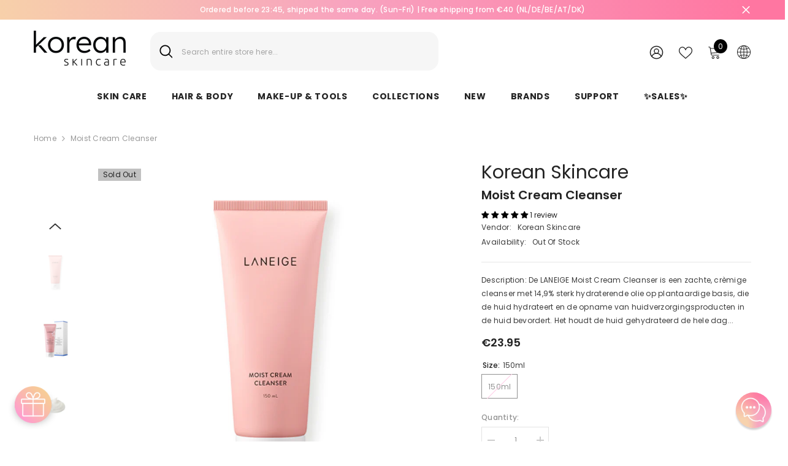

--- FILE ---
content_type: text/html; charset=utf-8
request_url: https://www.korean-skincare.com/products/laneige-moist-cream-cleanser?variant=39570716098623&section_id=template--19900694888797__main
body_size: 10658
content:
<div id="shopify-section-template--19900694888797__main" class="shopify-section">

<link href="//www.korean-skincare.com/cdn/shop/t/111/assets/component-product.css?v=33638155825170271871696930559" rel="stylesheet" type="text/css" media="all" />
<link href="//www.korean-skincare.com/cdn/shop/t/111/assets/component-review.css?v=100129706126506303331696930567" rel="stylesheet" type="text/css" media="all" />
<link href="//www.korean-skincare.com/cdn/shop/t/111/assets/component-price.css?v=139205013722916111901696930549" rel="stylesheet" type="text/css" media="all" />
<link href="//www.korean-skincare.com/cdn/shop/t/111/assets/component-badge.css?v=20633729062276667811696930480" rel="stylesheet" type="text/css" media="all" />
<link href="//www.korean-skincare.com/cdn/shop/t/111/assets/component-rte.css?v=74468535300400368301696930569" rel="stylesheet" type="text/css" media="all" />
<link href="//www.korean-skincare.com/cdn/shop/t/111/assets/component-share.css?v=38383599121620234941696930573" rel="stylesheet" type="text/css" media="all" />
<link href="//www.korean-skincare.com/cdn/shop/t/111/assets/component-tab.css?v=57604492746316682781696930582" rel="stylesheet" type="text/css" media="all" />
<link href="//www.korean-skincare.com/cdn/shop/t/111/assets/component-product-form.css?v=140087122189431595481696930552" rel="stylesheet" type="text/css" media="all" />
<link href="//www.korean-skincare.com/cdn/shop/t/111/assets/component-grid.css?v=145745185661792252641697163471" rel="stylesheet" type="text/css" media="all" />




    <style type="text/css">
    #ProductSection-template--19900694888797__main .productView-thumbnail .productView-thumbnail-link:after{
        padding-bottom: 148%;
    }

    #ProductSection-template--19900694888797__main .cursor-wrapper .counter {
        color: #191919;
    }

    #ProductSection-template--19900694888797__main .cursor-wrapper .counter #count-image:before {
        background-color: #191919;
    }

    #ProductSection-template--19900694888797__main .custom-cursor__inner .arrow:before,
    #ProductSection-template--19900694888797__main .custom-cursor__inner .arrow:after {
        background-color: #000000;
    }

    #ProductSection-template--19900694888797__main .tabs-contents .toggleLink,
    #ProductSection-template--19900694888797__main .tabs .tab .tab-title {
        font-size: 18px;
        font-weight: 600;
        text-transform: none;
        padding-top: 15px;
        padding-bottom: 15px;
    }

    

    

    @media (max-width: 550px) {
        #ProductSection-template--19900694888797__main .tabs-contents .toggleLink,
        #ProductSection-template--19900694888797__main .tabs .tab .tab-title {
            font-size: 16px;
        }
    }

    @media (max-width: 767px) {
        #ProductSection-template--19900694888797__main {
            padding-top: 0px;
            padding-bottom: 0px;
        }
    }

    @media (min-width: 1025px) {
        
    }

    @media (min-width: 768px) and (max-width: 1199px) {
        #ProductSection-template--19900694888797__main {
            padding-top: 0px;
            padding-bottom: 0px;
        }
    }

    @media (min-width: 1200px) {
        #ProductSection-template--19900694888797__main {
            padding-top: 0px;
            padding-bottom: 0px;
        }
    }
</style>
<script>
    window.product_inven_array_6853661818943 = {
        
            '39570716098623': '0',
        
    };

    window.selling_array_6853661818943 = {
        
            '39570716098623': 'deny',
        
    };

    window.subtotal = {
        show: true,
        style: 1,
        text: `Add To Cart - [value]`
    };
  
    window.variant_image_group = 'false';
  
</script><link rel="stylesheet" href="//www.korean-skincare.com/cdn/shop/t/111/assets/component-fancybox.css?v=162524859697928915511696930510" media="print" onload="this.media='all'">
    <noscript><link href="//www.korean-skincare.com/cdn/shop/t/111/assets/component-fancybox.css?v=162524859697928915511696930510" rel="stylesheet" type="text/css" media="all" /></noscript><div class="product-details product-default" data-section-id="template--19900694888797__main" data-section-type="product" id="ProductSection-template--19900694888797__main" data-has-combo="false" data-image-opo>
    
<div class="productView-moreItem moreItem-breadcrumb "
            style="--spacing-top: 10px;
            --spacing-bottom: 20px;
            --spacing-top-mb: 0px;
            --spacing-bottom-mb: 0px;
            --breadcrumb-bg:rgba(0,0,0,0);
            --breadcrumb-mb-bg: #f6f6f6;
            "
        >
            
                <div class="breadcrumb-bg">
            
                <div class="container-1170">
                    

<link href="//www.korean-skincare.com/cdn/shop/t/111/assets/component-breadcrumb.css?v=27908482502108923081696930485" rel="stylesheet" type="text/css" media="all" /><breadcrumb-component class="breadcrumb-container style--line_clamp_1">
        <nav class="breadcrumb breadcrumb-left" role="navigation" aria-label="breadcrumbs">
        <a class="link home-link" href="/">Home</a><span class="separate" aria-hidden="true"><svg xmlns="http://www.w3.org/2000/svg" viewBox="0 0 24 24"><path d="M 7.75 1.34375 L 6.25 2.65625 L 14.65625 12 L 6.25 21.34375 L 7.75 22.65625 L 16.75 12.65625 L 17.34375 12 L 16.75 11.34375 Z"></path></svg></span>
                <span>Moist Cream Cleanser</span><span class="observe-element" style="width: 1px; height: 1px; background: transparent; display: inline-block; flex-shrink: 0;"></span>
        </nav>
    </breadcrumb-component>
    <script type="text/javascript">
        if (typeof breadcrumbComponentDeclare == 'undefiend') {
            class BreadcrumbComponent extends HTMLElement {
                constructor() {
                    super();
                }

                connectedCallback() {
                    this.firstLink = this.querySelector('.link.home-link')
                    this.lastLink = this.querySelector('.observe-element')
                    this.classList.add('initialized');
                    this.initObservers();
                }

                static createHandler(position = 'first', breadcrumb = null) {
                    const handler = (entries, observer) => {
                        entries.forEach(entry => {
                            if (breadcrumb == null) return observer.disconnect();
                            if (entry.isIntersecting ) {
                                breadcrumb.classList.add(`disable-${position}`);
                            } else {
                                breadcrumb.classList.remove(`disable-${position}`);
                            }
                        })
                    }
                    return handler;
                }

                initObservers() {
                    const scrollToFirstHandler = BreadcrumbComponent.createHandler('first', this);
                    const scrollToLastHandler = BreadcrumbComponent.createHandler('last', this);
                    
                    this.scrollToFirstObserver = new IntersectionObserver(scrollToFirstHandler, { threshold: 1 });
                    this.scrollToLastObserver = new IntersectionObserver(scrollToLastHandler, { threshold: 0.6 });

                    this.scrollToFirstObserver.observe(this.firstLink);
                    this.scrollToLastObserver.observe(this.lastLink);
                }
            }   

            window.addEventListener('load', () => {
                customElements.define('breadcrumb-component', BreadcrumbComponent);
            })

            var breadcrumbComponentDeclare = BreadcrumbComponent;
        }
    </script>
                </div>
            
                </div>
            
        </div>
    
    <div class="container-1170 productView-container">
        <div class="productView halo-productView layout-1 positionMainImage--left productView-sticky" data-product-handle="laneige-moist-cream-cleanser"><div class="productView-top">
                    <div class="halo-productView-left productView-images clearfix" data-image-gallery><div class="cursor-wrapper handleMouseLeave">
                                <div class="custom-cursor custom-cursor__outer">
                                    <div class="custom-cursor custom-cursor__inner">
                                        <span class="arrow arrow-bar fadeIn"></span>
                                    </div>
                                </div>
                            </div><div class="productView-images-wrapper" data-video-popup>
                            <div class="productView-image-wrapper"><div class="productView-badge badge-left halo-productBadges halo-productBadges--left date- date1-" data-new-badge-number=""><span class="badge sold-out-badge" aria-hidden="true">
                Sold out
            </span></div>
<div class="productView-nav style-1 image-fit-unset" 
                                    data-image-gallery-main
                                    data-arrows-desk="false"
                                    data-arrows-mobi="true"
                                    data-counter-mobi="true"
                                    data-media-count="5"
                                ><div class="productView-image productView-image-square fit-unset" data-index="1">
                                                    <div class="productView-img-container product-single__media" data-media-id="21487609380927"
                                                        
                                                    >
                                                        <div 
                                                            class="media" 
                                                             
                                                             data-fancybox="images" href="//www.korean-skincare.com/cdn/shop/products/Moist_Cream_Cleanser_thumb_03_1.jpg?v=1642346884" 
                                                        >
                                                            <img id="product-featured-image-21487609380927"
                                                                data-srcset="//www.korean-skincare.com/cdn/shop/products/Moist_Cream_Cleanser_thumb_03_1.jpg?v=1642346884"
                                                                
                                                                alt=" Moist Cream Cleanser - Korean-Skincare"
                                                                sizes="auto"
                                                                data-sizes="auto"
                                                                data-main-image
                                                                data-index="1"
                                                                data-cursor-image
                                                                class="lazyload" loading="lazy"
                                                            /><span class="data-lazy-loading"></span></div>
                                                    </div>
                                                </div><div class="productView-image productView-image-square fit-unset" data-index="2">
                                                    <div class="productView-img-container product-single__media" data-media-id="21487609446463"
                                                        
                                                    >
                                                        <div 
                                                            class="media" 
                                                             
                                                             data-fancybox="images" href="//www.korean-skincare.com/cdn/shop/products/13311675-1584896643429449.jpg?v=1642346884" 
                                                        >
                                                            <img id="product-featured-image-21487609446463"
                                                                data-srcset="//www.korean-skincare.com/cdn/shop/products/13311675-1584896643429449.jpg?v=1642346884"
                                                                
                                                                alt=" Moist Cream Cleanser - Korean-Skincare"
                                                                sizes="auto"
                                                                data-sizes="auto"
                                                                data-main-image
                                                                data-index="2"
                                                                data-cursor-image
                                                                class="lazyload" loading="lazy"
                                                            /><span class="data-lazy-loading"></span></div>
                                                    </div>
                                                </div><div class="productView-image productView-image-square fit-unset" data-index="3">
                                                    <div class="productView-img-container product-single__media" data-media-id="21487609348159"
                                                        
                                                    >
                                                        <div 
                                                            class="media" 
                                                             
                                                             data-fancybox="images" href="//www.korean-skincare.com/cdn/shop/products/Moist_Cream_Cleanser_thumb_02.jpg?v=1642346884" 
                                                        >
                                                            <img id="product-featured-image-21487609348159"
                                                                data-srcset="//www.korean-skincare.com/cdn/shop/products/Moist_Cream_Cleanser_thumb_02.jpg?v=1642346884"
                                                                
                                                                alt=" Moist Cream Cleanser - Korean-Skincare"
                                                                sizes="auto"
                                                                data-sizes="auto"
                                                                data-main-image
                                                                data-index="3"
                                                                data-cursor-image
                                                                class="lazyload" loading="lazy"
                                                            /><span class="data-lazy-loading"></span></div>
                                                    </div>
                                                </div><div class="productView-image productView-image-square fit-unset" data-index="4">
                                                    <div class="productView-img-container product-single__media" data-media-id="21487609315391"
                                                        
                                                    >
                                                        <div 
                                                            class="media" 
                                                             
                                                             data-fancybox="images" href="//www.korean-skincare.com/cdn/shop/products/Moist_Cream_Cleanser_thumb_01.jpg?v=1642346884" 
                                                        >
                                                            <img id="product-featured-image-21487609315391"
                                                                data-srcset="//www.korean-skincare.com/cdn/shop/products/Moist_Cream_Cleanser_thumb_01.jpg?v=1642346884"
                                                                
                                                                alt=" Moist Cream Cleanser - Korean-Skincare"
                                                                sizes="auto"
                                                                data-sizes="auto"
                                                                data-main-image
                                                                data-index="4"
                                                                data-cursor-image
                                                                class="lazyload" loading="lazy"
                                                            /><span class="data-lazy-loading"></span></div>
                                                    </div>
                                                </div><div class="productView-image productView-image-square fit-unset" data-index="5">
                                                    <div class="productView-img-container product-single__media" data-media-id="21487609413695"
                                                        
                                                    >
                                                        <div 
                                                            class="media" 
                                                             
                                                             data-fancybox="images" href="//www.korean-skincare.com/cdn/shop/products/moisturizing-foam-cleanser-model_540x_3f815638-f285-4252-977f-d5852de6a3ee.jpg?v=1642346880" 
                                                        >
                                                            <img id="product-featured-image-21487609413695"
                                                                data-srcset="//www.korean-skincare.com/cdn/shop/products/moisturizing-foam-cleanser-model_540x_3f815638-f285-4252-977f-d5852de6a3ee.jpg?v=1642346880"
                                                                
                                                                alt=" Moist Cream Cleanser - Korean-Skincare"
                                                                sizes="auto"
                                                                data-sizes="auto"
                                                                data-main-image
                                                                data-index="5"
                                                                data-cursor-image
                                                                class="lazyload" loading="lazy"
                                                            /><span class="data-lazy-loading"></span></div>
                                                    </div>
                                                </div></div><div class="productView-videoPopup"></div><div class="productView-iconZoom">
                                        <svg  class="icon icon-zoom-1" xmlns="http://www.w3.org/2000/svg" aria-hidden="true" focusable="false" role="presentation" viewBox="0 0 448 512"><path d="M416 176V86.63L246.6 256L416 425.4V336c0-8.844 7.156-16 16-16s16 7.156 16 16v128c0 8.844-7.156 16-16 16h-128c-8.844 0-16-7.156-16-16s7.156-16 16-16h89.38L224 278.6L54.63 448H144C152.8 448 160 455.2 160 464S152.8 480 144 480h-128C7.156 480 0 472.8 0 464v-128C0 327.2 7.156 320 16 320S32 327.2 32 336v89.38L201.4 256L32 86.63V176C32 184.8 24.84 192 16 192S0 184.8 0 176v-128C0 39.16 7.156 32 16 32h128C152.8 32 160 39.16 160 48S152.8 64 144 64H54.63L224 233.4L393.4 64H304C295.2 64 288 56.84 288 48S295.2 32 304 32h128C440.8 32 448 39.16 448 48v128C448 184.8 440.8 192 432 192S416 184.8 416 176z"></path></svg>
                                    </div></div><div class="productView-thumbnail-wrapper">
                                    <div class="productView-for clearfix" data-max-thumbnail-to-show="4"><div class="productView-thumbnail" data-media-id="template--19900694888797__main-21487609380927">
                                                        <div class="productView-thumbnail-link" data-image="//www.korean-skincare.com/cdn/shop/products/Moist_Cream_Cleanser_thumb_03_1_large.jpg?v=1642346884">
                                                            <img srcset="//www.korean-skincare.com/cdn/shop/products/Moist_Cream_Cleanser_thumb_03_1_compact.jpg?v=1642346884" src="//www.korean-skincare.com/cdn/shop/products/Moist_Cream_Cleanser_thumb_03_1_compact.jpg?v=1642346884" alt=" Moist Cream Cleanser - Korean-Skincare"  /></div>
                                                    </div><div class="productView-thumbnail" data-media-id="template--19900694888797__main-21487609446463">
                                                        <div class="productView-thumbnail-link" data-image="//www.korean-skincare.com/cdn/shop/products/13311675-1584896643429449_large.jpg?v=1642346884">
                                                            <img srcset="//www.korean-skincare.com/cdn/shop/products/13311675-1584896643429449_compact.jpg?v=1642346884" src="//www.korean-skincare.com/cdn/shop/products/13311675-1584896643429449_compact.jpg?v=1642346884" alt=" Moist Cream Cleanser - Korean-Skincare"  /></div>
                                                    </div><div class="productView-thumbnail" data-media-id="template--19900694888797__main-21487609348159">
                                                        <div class="productView-thumbnail-link" data-image="//www.korean-skincare.com/cdn/shop/products/Moist_Cream_Cleanser_thumb_02_large.jpg?v=1642346884">
                                                            <img srcset="//www.korean-skincare.com/cdn/shop/products/Moist_Cream_Cleanser_thumb_02_compact.jpg?v=1642346884" src="//www.korean-skincare.com/cdn/shop/products/Moist_Cream_Cleanser_thumb_02_compact.jpg?v=1642346884" alt=" Moist Cream Cleanser - Korean-Skincare"  /></div>
                                                    </div><div class="productView-thumbnail" data-media-id="template--19900694888797__main-21487609315391">
                                                        <div class="productView-thumbnail-link" data-image="//www.korean-skincare.com/cdn/shop/products/Moist_Cream_Cleanser_thumb_01_large.jpg?v=1642346884">
                                                            <img srcset="//www.korean-skincare.com/cdn/shop/products/Moist_Cream_Cleanser_thumb_01_compact.jpg?v=1642346884" src="//www.korean-skincare.com/cdn/shop/products/Moist_Cream_Cleanser_thumb_01_compact.jpg?v=1642346884" alt=" Moist Cream Cleanser - Korean-Skincare"  /></div>
                                                    </div><div class="productView-thumbnail" data-media-id="template--19900694888797__main-21487609413695">
                                                        <div class="productView-thumbnail-link" data-image="//www.korean-skincare.com/cdn/shop/products/moisturizing-foam-cleanser-model_540x_3f815638-f285-4252-977f-d5852de6a3ee_large.jpg?v=1642346880">
                                                            <img data-srcset="//www.korean-skincare.com/cdn/shop/products/moisturizing-foam-cleanser-model_540x_3f815638-f285-4252-977f-d5852de6a3ee_compact.jpg?v=1642346880"  alt=" Moist Cream Cleanser - Korean-Skincare" class="lazyload" loading="lazy" /><span class="data-lazy-loading"></span></div>
                                                    </div></div>
                                </div></div>
                    </div>
                    <div class="halo-productView-right productView-details clearfix">
                        <div class="productView-product clearfix"><div class="productView-moreItem"
                                            style="--spacing-top: 0px;
                                            --spacing-bottom: 5px"
                                        >
                                            <div class="product__vendor" 
    style="--fontsize-text:30px;
    --color-title: #232323;
    --text-transform: normal" 
><a href="/collections/korean-skincare" title="Korean Skincare">Korean Skincare</a>
</div>
                                        </div><div class="productView-moreItem"
                                            style="--spacing-top: 0px;
                                            --spacing-bottom: 10px"
                                        >
                                            <h1 class="productView-title" style="--color-title: #232323;--fontsize-text: 20px;--fontsize-mb-text: 18px;"><span>Moist Cream Cleanser</span></h1>
                                        </div><div id="shopify-block-AbnVzMTZtdnFxTUs1b__60dcbeeb-274e-432c-ae10-b2aec08d084c" class="shopify-block shopify-app-block">
<div class='jdgm-widget jdgm-preview-badge'
    data-id='6853661818943'
    data-template='manual-installation'>
  <div style='display:none' class='jdgm-prev-badge' data-average-rating='5.00' data-number-of-reviews='1' data-number-of-questions='0'> <span class='jdgm-prev-badge__stars' data-score='5.00' tabindex='0' aria-label='5.00 stars' role='button'> <span class='jdgm-star jdgm--on'></span><span class='jdgm-star jdgm--on'></span><span class='jdgm-star jdgm--on'></span><span class='jdgm-star jdgm--on'></span><span class='jdgm-star jdgm--on'></span> </span> <span class='jdgm-prev-badge__text'> 1 review </span> </div>
</div>




</div>
<div class="productView-moreItem"
                                                style="--spacing-top: 0px;
                                                --spacing-bottom: 18px"
                                            >
                                                <div class="productView-info has-border-bottom" style="--color-border: #e6e6e6"><div class="productView-info-item">
            <span class="productView-info-name">
                Vendor:
            </span>
            <span class="productView-info-value"><a href="/collections/korean-skincare" title="Korean Skincare">Korean Skincare</a>
            </span>
        </div><div class="productView-info-item" data-inventory data-stock-level="none">
            <span class="productView-info-name">
                Availability:
            </span>
            <span class="productView-info-value">
                
Out Of Stock

            </span>
        </div></div>
                                            </div><div class="productView-moreItem"
                                            style="--spacing-top: 0px;
                                            --spacing-bottom: 12px"
                                        >
                                            <div class="productView-desc halo-text-format" 
        style="--color-text: #3c3c3c;
        --fontsize-text: 12px"
    >
        Description: De LANEIGE Moist Cream Cleanser is een zachte, crèmige cleanser met 14,9% sterk hydraterende olie op plantaardige basis, die de huid hydrateert en de opname van huidverzorgingsproducten in de huid bevordert. Het houdt de huid gehydrateerd de hele dag...
    </div>
                                        </div>
                                        <div class="productView-moreItem"
                                            style="--spacing-top: 0px;
                                            --spacing-bottom: 17px;
                                            --fontsize-text: 18px"
                                        >
                                            
                                                <div class="productView-price no-js-hidden clearfix" id="product-price-6853661818943"><div
  class="
    price price--medium price--sold-out "
>
  <dl><div class="price__regular"><dd class="price__last">
        <span class="price-item price-item--regular"><span class=money>€23.95</span></span>
      </dd>
    </div>
    <div class="price__sale"><dd class="price__compare">
        <s class="price-item price-item--regular"><span class="money"><span class=money>€23.95</span></span></s>
      </dd><dd class="price__last">
        <span class="price-item price-item--sale"><span class=money>€23.95</span></span>
      </dd></div>
    <small class="unit-price caption hidden">
      <dt class="visually-hidden">Unit price</dt>
      <dd class="price__last">
        <span></span
        ><span aria-hidden="true">/</span
        ><span class="visually-hidden">&nbsp;per&nbsp;</span
        ><span></span>
      </dd>
    </small>
  </dl>
</div>
</div>
                                            
                                        </div>
                                            <div class="productView-moreItem"
                                                style="--spacing-top: 0px;
                                                --spacing-bottom: 0px"
                                            >
                                                <div class="productView-options" style="--color-border: #e6e6e6"><div class="productView-variants halo-productOptions" id="product-option-6853661818943"  data-type="button"><variant-radios class="no-js-hidden product-option has-default" data-product="6853661818943" data-section="template--19900694888797__main" data-url="/products/laneige-moist-cream-cleanser"><fieldset class="js product-form__input clearfix" data-product-attribute="set-rectangle" data-option-index="0">
                            <legend class="form__label">
                                Size:
                                <span data-header-option>
                                    150ml
                                </span>
                            </legend><input class="product-form__radio" type="radio" id="option-6853661818943-Size-0"
                                        name="Size"
                                        value="150ml"
                                        checked
                                        
                                        data-variant-id="39570716098623"
                                    ><label class="product-form__label soldout" for="option-6853661818943-Size-0" data-variant-id="39570716098623">
                                            <span class="text">150ml</span>
                                        </label></fieldset><script type="application/json">
                        [{"id":39570716098623,"title":"150ml","option1":"150ml","option2":null,"option3":null,"sku":"8809643040495","requires_shipping":true,"taxable":true,"featured_image":null,"available":false,"name":"Moist Cream Cleanser - 150ml","public_title":"150ml","options":["150ml"],"price":2395,"weight":100,"compare_at_price":2395,"inventory_management":"shopify","barcode":"8809643040495","requires_selling_plan":false,"selling_plan_allocations":[],"quantity_rule":{"min":1,"max":null,"increment":1}}]
                    </script>
                </variant-radios></div>
        <noscript>
            <div class="product-form__input">
                <label class="form__label" for="Variants-template--19900694888797__main">
                    Product variants
                </label>
                <div class="select">
                <select name="id" id="Variants-template--19900694888797__main" class="select__select" form="product-form"><option
                            selected="selected"
                            disabled
                            value="39570716098623"
                        >
                            150ml
 - Sold out
                            - €23.95
                        </option></select>
            </div>
          </div>
        </noscript></div>
                                            </div>
                                        

<div class="productView-moreItem"
                                                    style="--spacing-top: 0px;
                                                    --spacing-bottom: 15px"
                                                >
                                                    <div class="quantity_selector">
                                                        <quantity-input class="productView-quantity quantity__group quantity__group--2 quantity__style--1 clearfix">
	    <label class="form-label quantity__label" for="quantity-6853661818943-2">
	        Quantity:
	    </label>
	    <div class="quantity__container">
		    <button type="button" name="minus" class="minus btn-quantity">
		    	<span class="visually-hidden">Decrease quantity for Moist Cream Cleanser</span>
		    </button>
		    <input class="form-input quantity__input" type="number" name="quantity" min="1" value="1" inputmode="numeric" pattern="[0-9]*" id="quantity-6853661818943-2" data-product="6853661818943" data-price="2395">
		    <button type="button" name="plus" class="plus btn-quantity">
		    	<span class="visually-hidden">Increase quantity for Moist Cream Cleanser</span>
		    </button>
	    </div>
	</quantity-input>
                                                    </div><div class="productView-subtotal">
                                                            <span class="text">Subtotal: </span>
                                                            <span class="money-subtotal"><span class="money"><span class=money>€23.95</span></span></span>
                                                        </div></div>

                                            <div class="productView-moreItem"
                                                style="--spacing-top: 0px;
                                                --spacing-bottom: 22px"
                                            >
                                                <div class="productView-perks"></div>
                                            </div>
                                        

                                            <div class="productView-moreItem"
                                                style="--spacing-top: 0px;
                                                --spacing-bottom: 15px"
                                            >
                                                <div class="productView-buttons"><form method="post" action="/cart/add" id="product-form-installment-6853661818943" accept-charset="UTF-8" class="installment caption-large" enctype="multipart/form-data"><input type="hidden" name="form_type" value="product" /><input type="hidden" name="utf8" value="✓" /><input type="hidden" name="id" value="39570716098623">
        
<input type="hidden" name="product-id" value="6853661818943" /><input type="hidden" name="section-id" value="template--19900694888797__main" /></form><product-form class="productView-form product-form"><form method="post" action="/cart/add" id="product-form-6853661818943" accept-charset="UTF-8" class="form" enctype="multipart/form-data" novalidate="novalidate" data-type="add-to-cart-form"><input type="hidden" name="form_type" value="product" /><input type="hidden" name="utf8" value="✓" /><div class="productView-group"><div class="pvGroup-row"><quantity-input class="productView-quantity quantity__group quantity__group--1 quantity__style--1 clearfix hidden">
	    <label class="form-label quantity__label" for="quantity-6853661818943">
	        Quantity:
	    </label>
	    <div class="quantity__container">
		    <button type="button" name="minus" class="minus btn-quantity">
		    	<span class="visually-hidden">Decrease quantity for Moist Cream Cleanser</span>
		    </button>
		    <input class="form-input quantity__input" type="number" name="quantity" min="1" value="1" inputmode="numeric" pattern="[0-9]*" id="quantity-6853661818943" data-product="6853661818943" data-price="2395">
		    <button type="button" name="plus" class="plus btn-quantity">
		    	<span class="visually-hidden">Increase quantity for Moist Cream Cleanser</span>
		    </button>
	    </div>
	</quantity-input>
<div class="productView-groupTop">
                        <div class="productView-action" style="--atc-color: #ffffff;--atc-bg-color: #232323;--atc-border-color: rgba(0,0,0,0);--atc-color-hover: #232323;--atc-bg-color-hover: linear-gradient(315deg, rgba(255, 197, 225, 1) 3%, rgba(255, 232, 199, 1) 98%, rgba(215, 204, 250, 1) 100%);--atc-border-color-hover: rgba(0,0,0,0)">
                            <input type="hidden" name="id" value="39570716098623">
                            <div class="product-form__buttons"><button type="submit" name="add" data-btn-addToCart class="product-form__submit button" id="product-add-to-cart" disabled>Sold out</button></div>
                        </div>
                      




    























<div id="flits-wishlist-dom" class="filts-wishlist-product-style flits-wishlist-button-style " style="display:none;">
  <a class="flits-wls-button flits-wls-two flits-wls-inactive flits-wls-desktop flits-wls-button-secondary flits-wls-button-full-width" data-flits-product-id="6853661818943" data-flits-product-title="Moist Cream Cleanser" data-flits-product-handle="laneige-moist-cream-cleanser" data-flits-product-image="//www.korean-skincare.com/cdn/shop/products/Moist_Cream_Cleanser_thumb_03_1_small.jpg?v=1642346884" data-flits-customer-id="" data-flits-customer-email="" data-tippy-content="Add to Wishlist">
    <div class="flits-wls-icon-with-text ">
      <div class="flits-wls-icon-with-text-icon">
        <div class="flits-btn-effect">
          



    






<svg class="flits-wls-heart-full flits-wls-icon-svg flits-wls-icon-svg-color-blue" viewBox="0 0 24 24" width="24" height="24" stroke="currentColor" stroke-width="2" fill="none" stroke-linecap="round" stroke-linejoin="round" class="css-i6dzq1"><path d="M20.84 4.61a5.5 5.5 0 0 0-7.78 0L12 5.67l-1.06-1.06a5.5 5.5 0 0 0-7.78 7.78l1.06 1.06L12 21.23l7.78-7.78 1.06-1.06a5.5 5.5 0 0 0 0-7.78z"></path></svg>
    
  

          <div class="flits-wls-effect-group">
            <span class="flits-wls-effect"></span>
            <span class="flits-wls-effect"></span>
            <span class="flits-wls-effect"></span>
            <span class="flits-wls-effect"></span>
            <span class="flits-wls-effect"></span>
          </div>
        </div>
      </div>
      <div class="flits-wls-icon-with-text-text">
        




Add to Wishlist
    
  
  

      </div>
    </div>
  </a>
  <a class="flits-wls-count-btn">43</a>
</div>
    
  
</div>
                </div></div><input type="hidden" name="product-id" value="6853661818943" /><input type="hidden" name="section-id" value="template--19900694888797__main" /></form></product-form></div>
                                            </div>
                                        
                                        
</div>
                    </div>
                </div>
<link href="//www.korean-skincare.com/cdn/shop/t/111/assets/component-sticky-add-to-cart.css?v=69113619301122587791696930581" rel="stylesheet" type="text/css" media="all" />
                    <sticky-add-to-cart class="productView-stickyCart style-1" data-sticky-add-to-cart>
    <div class="container-1170">
        <a href="javascript:void(0)" class="sticky-product-close close" data-close-sticky-add-to-cart>
            <svg xmlns="http://www.w3.org/2000/svg" viewBox="0 0 48 48" ><path d="M 38.982422 6.9707031 A 2.0002 2.0002 0 0 0 37.585938 7.5859375 L 24 21.171875 L 10.414062 7.5859375 A 2.0002 2.0002 0 0 0 8.9785156 6.9804688 A 2.0002 2.0002 0 0 0 7.5859375 10.414062 L 21.171875 24 L 7.5859375 37.585938 A 2.0002 2.0002 0 1 0 10.414062 40.414062 L 24 26.828125 L 37.585938 40.414062 A 2.0002 2.0002 0 1 0 40.414062 37.585938 L 26.828125 24 L 40.414062 10.414062 A 2.0002 2.0002 0 0 0 38.982422 6.9707031 z"/></svg>
        </a>
        <div class="sticky-product-wrapper">
            <div class="sticky-product clearfix"><div class="sticky-left">
                    <div class="sticky-image" data-image-sticky-add-to-cart>
                        <img srcset="//www.korean-skincare.com/cdn/shop/products/Moist_Cream_Cleanser_thumb_03_1_1200x.jpg?v=1642346884" src="//www.korean-skincare.com/cdn/shop/products/Moist_Cream_Cleanser_thumb_03_1_1200x.jpg?v=1642346884" alt=" Moist Cream Cleanser - Korean-Skincare" sizes="1200px" loading="lazy">
                    </div>
                    
                        <div class="sticky-info"><h4 class="sticky-title">
                                Moist Cream Cleanser
                            </h4>
                            
                                
                                
                                <div class="sticky-price has-compare-price">
                                    
                                        <s class="money-compare-price" data-compare-price="2395"><span class="money"><span class=money>€23.95</span></span></s>
                                    
                                    <span class="money-subtotal"><span class="money"><span class=money>€23.95</span></span></span>
                                </div>
                            
                        </div>
                    
                </div>
                <div class="sticky-right sticky-content">
                    
<div class="sticky-actions"><form method="post" action="/cart/add" id="product-form-sticky-6853661818943" accept-charset="UTF-8" class="form" enctype="multipart/form-data" novalidate="novalidate" data-type="add-to-cart-form"><input type="hidden" name="form_type" value="product" /><input type="hidden" name="utf8" value="✓" />
                            <input type="hidden" name="id" value="39570716098623"><button
                                    type="submit"
                                    name="add"
                                    data-btn-addToCart
                                    class="product-form__submit button button--primary"
                                    id="product-sticky-add-to-cart"
                                    disabled
                                >
                                    Sold out
                                </button><input type="hidden" name="product-id" value="6853661818943" /><input type="hidden" name="section-id" value="template--19900694888797__main" /></form>
                        
                            <div class="empty-add-cart-button-wrapper"><quantity-input class="productView-quantity quantity__group quantity__group--3 quantity__style--1 clearfix">
	    <label class="form-label quantity__label" for="quantity-6853661818943-3">
	        Quantity:
	    </label>
	    <div class="quantity__container">
		    <button type="button" name="minus" class="minus btn-quantity">
		    	<span class="visually-hidden">Decrease quantity for Moist Cream Cleanser</span>
		    </button>
		    <input class="form-input quantity__input" type="number" name="quantity" min="1" value="1" inputmode="numeric" pattern="[0-9]*" id="quantity-6853661818943-3" data-product="6853661818943" data-price="2395">
		    <button type="button" name="plus" class="plus btn-quantity">
		    	<span class="visually-hidden">Increase quantity for Moist Cream Cleanser</span>
		    </button>
	    </div>
	</quantity-input>
<button
                                        class="product-form__submit button button--primary"
                                        id="show-sticky-product">
                                            Add to cart
                                    </button>
                            </div>
                        
                    </div><div class="sticky-wishlist clearfix">
                            <a data-wishlist href="#" data-wishlist-handle="laneige-moist-cream-cleanser" data-product-id="6853661818943">
                                <span class="visually-hidden">
                                    Add to wishlist
                                </span>
                                <svg xmlns="http://www.w3.org/2000/svg" viewBox="0 0 32 32" aria-hidden="true" focusable="false" role="presentation" class="icon icon-wishlist"><path d="M 9.5 5 C 5.363281 5 2 8.402344 2 12.5 C 2 13.929688 2.648438 15.167969 3.25 16.0625 C 3.851563 16.957031 4.46875 17.53125 4.46875 17.53125 L 15.28125 28.375 L 16 29.09375 L 16.71875 28.375 L 27.53125 17.53125 C 27.53125 17.53125 30 15.355469 30 12.5 C 30 8.402344 26.636719 5 22.5 5 C 19.066406 5 16.855469 7.066406 16 7.9375 C 15.144531 7.066406 12.933594 5 9.5 5 Z M 9.5 7 C 12.488281 7 15.25 9.90625 15.25 9.90625 L 16 10.75 L 16.75 9.90625 C 16.75 9.90625 19.511719 7 22.5 7 C 25.542969 7 28 9.496094 28 12.5 C 28 14.042969 26.125 16.125 26.125 16.125 L 16 26.25 L 5.875 16.125 C 5.875 16.125 5.390625 15.660156 4.90625 14.9375 C 4.421875 14.214844 4 13.273438 4 12.5 C 4 9.496094 6.457031 7 9.5 7 Z"/></svg>
                            </a>
                        </div></div>
            </div>
        </div>
        <a href="javascript:void(0)" class="sticky-product-expand" data-expand-sticky-add-to-cart>
            <svg xmlns="http://www.w3.org/2000/svg" viewBox="0 0 32 32" class="icon icon-cart stroke-w-0" aria-hidden="true" focusable="false" role="presentation" xmlns="http://www.w3.org/2000/svg"><path d="M 16 3 C 13.253906 3 11 5.253906 11 8 L 11 9 L 6.0625 9 L 6 9.9375 L 5 27.9375 L 4.9375 29 L 27.0625 29 L 27 27.9375 L 26 9.9375 L 25.9375 9 L 21 9 L 21 8 C 21 5.253906 18.746094 3 16 3 Z M 16 5 C 17.65625 5 19 6.34375 19 8 L 19 9 L 13 9 L 13 8 C 13 6.34375 14.34375 5 16 5 Z M 7.9375 11 L 11 11 L 11 14 L 13 14 L 13 11 L 19 11 L 19 14 L 21 14 L 21 11 L 24.0625 11 L 24.9375 27 L 7.0625 27 Z"/></svg>
        </a>
    </div>
    
    
        <div class="no-js-hidden product-option has-default sticky-product-mobile" data-product="6853661818943" data-section="template--19900694888797__main" data-url="/products/laneige-moist-cream-cleanser">
            <div class="sticky-product-mobile-header">
                <a href="javascript:void(0)" class="sticky-product-close close" data-close-sticky-mobile>
                    <svg xmlns="http://www.w3.org/2000/svg" version="1.0" viewBox="0 0 256.000000 256.000000" preserveAspectRatio="xMidYMid meet" ><g transform="translate(0.000000,256.000000) scale(0.100000,-0.100000)" fill="#000000" stroke="none"><path d="M34 2526 c-38 -38 -44 -76 -18 -116 9 -14 265 -274 568 -577 l551 -553 -551 -553 c-303 -303 -559 -563 -568 -577 -26 -40 -20 -78 18 -116 38 -38 76 -44 116 -18 14 9 274 265 578 568 l552 551 553 -551 c303 -303 563 -559 577 -568 40 -26 78 -20 116 18 38 38 44 76 18 116 -9 14 -265 274 -568 578 l-551 552 551 553 c303 303 559 563 568 577 26 40 20 78 -18 116 -38 38 -76 44 -116 18 -14 -9 -274 -265 -577 -568 l-553 -551 -552 551 c-304 303 -564 559 -578 568 -40 26 -78 20 -116 -18z"/></g></svg>
                </a>
            </div>
            <div class="sticky-product-mobile-content halo-productView-mobile">
                <div class="productView-thumbnail-wrapper is-hidden-desktop">
                    <div class="productView-for mobile clearfix" data-max-thumbnail-to-show="2"><div class="productView-thumbnail filter-moist-cream-cleanser-korean-skincare" data-media-id="template--19900694888797__main-21487609380927">
                                        <div class="productView-thumbnail-link animated-loading" data-image="//www.korean-skincare.com/cdn/shop/products/Moist_Cream_Cleanser_thumb_03_1_1024x1024.jpg?v=1642346884">
                                            <img src="//www.korean-skincare.com/cdn/shop/products/Moist_Cream_Cleanser_thumb_03_1.jpg?v=1642346884" alt=" Moist Cream Cleanser - Korean-Skincare" title=" Moist Cream Cleanser - Korean-Skincare" loading="lazy" />
                                        </div>
                                    </div><div class="productView-thumbnail filter-moist-cream-cleanser-korean-skincare" data-media-id="template--19900694888797__main-21487609446463">
                                        <div class="productView-thumbnail-link animated-loading" data-image="//www.korean-skincare.com/cdn/shop/products/13311675-1584896643429449_1024x1024.jpg?v=1642346884">
                                            <img src="//www.korean-skincare.com/cdn/shop/products/13311675-1584896643429449.jpg?v=1642346884" alt=" Moist Cream Cleanser - Korean-Skincare" title=" Moist Cream Cleanser - Korean-Skincare" loading="lazy" />
                                        </div>
                                    </div><div class="productView-thumbnail filter-moist-cream-cleanser-korean-skincare" data-media-id="template--19900694888797__main-21487609348159">
                                        <div class="productView-thumbnail-link animated-loading" data-image="//www.korean-skincare.com/cdn/shop/products/Moist_Cream_Cleanser_thumb_02_1024x1024.jpg?v=1642346884">
                                            <img src="//www.korean-skincare.com/cdn/shop/products/Moist_Cream_Cleanser_thumb_02.jpg?v=1642346884" alt=" Moist Cream Cleanser - Korean-Skincare" title=" Moist Cream Cleanser - Korean-Skincare" loading="lazy" />
                                        </div>
                                    </div><div class="productView-thumbnail filter-moist-cream-cleanser-korean-skincare" data-media-id="template--19900694888797__main-21487609315391">
                                        <div class="productView-thumbnail-link animated-loading" data-image="//www.korean-skincare.com/cdn/shop/products/Moist_Cream_Cleanser_thumb_01_1024x1024.jpg?v=1642346884">
                                            <img src="//www.korean-skincare.com/cdn/shop/products/Moist_Cream_Cleanser_thumb_01.jpg?v=1642346884" alt=" Moist Cream Cleanser - Korean-Skincare" title=" Moist Cream Cleanser - Korean-Skincare" loading="lazy" />
                                        </div>
                                    </div><div class="productView-thumbnail filter-moist-cream-cleanser-korean-skincare" data-media-id="template--19900694888797__main-21487609413695">
                                        <div class="productView-thumbnail-link animated-loading" data-image="//www.korean-skincare.com/cdn/shop/products/moisturizing-foam-cleanser-model_540x_3f815638-f285-4252-977f-d5852de6a3ee_1024x1024.jpg?v=1642346880">
                                            <img src="//www.korean-skincare.com/cdn/shop/products/moisturizing-foam-cleanser-model_540x_3f815638-f285-4252-977f-d5852de6a3ee.jpg?v=1642346880" alt=" Moist Cream Cleanser - Korean-Skincare" title=" Moist Cream Cleanser - Korean-Skincare" loading="lazy" />
                                        </div>
                                    </div></div>
                </div>
                <div class="sticky-info"><h4 class="sticky-title">
                        Moist Cream Cleanser
                    </h4>
                        
                        <div class="sticky-price has-compare-price">
                            
                                <s class="money-compare-price" data-compare-price="2395"><span class=money>€23.95</span></s>
                            
                            <span class="money-subtotal"><span class="money"><span class=money>€23.95</span></span></span>
                        </div></div>
                <link rel="stylesheet" href="//www.korean-skincare.com/cdn/shop/t/111/assets/component-sticky-add-to-cart-mobile.css?v=41140991570253825931696930580" media="print" onload="this.media='all'">
<noscript><link href="//www.korean-skincare.com/cdn/shop/t/111/assets/component-sticky-add-to-cart-mobile.css?v=41140991570253825931696930580" rel="stylesheet" type="text/css" media="all" /></noscript>

<div class="productView-options" style="--color-border: "><div class="productView-variants halo-productOptions" id="product-option-6853661818943"><variant-sticky-radios class="no-js-hidden product-option has-default" data-product="6853661818943" data-section="template--19900694888797__main" data-url="/products/laneige-moist-cream-cleanser"><fieldset class="js product-form__input mobile clearfix" data-product-attribute="set-rectangle" data-option-index="0">
                            <legend class="form__label">
                                Size:
                                <span data-header-option>
                                    150ml
                                </span>
                            </legend><input class="product-form__radio mobile" type="radio" id="option-6853661818943-Size-0-mobile"
                                        name="Size-mobile"
                                        value="150ml"
                                        checked
                                        data-variant-id="39570716098623"
                                    ><label class="product-form__label mobile soldout" for="option-6853661818943-Size-0-mobile" data-variant-id="39570716098623">
                                            <span class="text">150ml</span>
                                        </label></fieldset><script type="application/json">
                        [{"id":39570716098623,"title":"150ml","option1":"150ml","option2":null,"option3":null,"sku":"8809643040495","requires_shipping":true,"taxable":true,"featured_image":null,"available":false,"name":"Moist Cream Cleanser - 150ml","public_title":"150ml","options":["150ml"],"price":2395,"weight":100,"compare_at_price":2395,"inventory_management":"shopify","barcode":"8809643040495","requires_selling_plan":false,"selling_plan_allocations":[],"quantity_rule":{"min":1,"max":null,"increment":1}}]
                    </script>
                </variant-sticky-radios></div>
        <noscript>
            <div class="product-form__input mobile">
                <label class="form__label" for="Variants-template--19900694888797__main">
                    Product variants
                </label>
                <div class="select">
                <select name="id" id="Variants-template--19900694888797__main" class="select__select" form="product-form"><option
                            selected="selected"
                            disabled
                            value="39570716098623"
                        >
                            150ml
 - Sold out
                            - €23.95
                        </option></select>
            </div>
          </div>
        </noscript></div>
            </div>
            <script type="application/json">
                [{"id":39570716098623,"title":"150ml","option1":"150ml","option2":null,"option3":null,"sku":"8809643040495","requires_shipping":true,"taxable":true,"featured_image":null,"available":false,"name":"Moist Cream Cleanser - 150ml","public_title":"150ml","options":["150ml"],"price":2395,"weight":100,"compare_at_price":2395,"inventory_management":"shopify","barcode":"8809643040495","requires_selling_plan":false,"selling_plan_allocations":[],"quantity_rule":{"min":1,"max":null,"increment":1}}]
            </script>
        </div>
    
</sticky-add-to-cart>
</div>
    </div>
    
        

    
    <div class="productView-bottom">
        <div class="container-1170"><product-tab class="productView-tab layout-horizontal halo-product-tab" data-vertical="false" data-vertical-mobile="false"><ul class="tabs tabs-horizontal list-unstyled disable-srollbar"><li class="tab">
			            <a class="tab-title is-open" href="#tab-description" style="--border-color: #000000">
			                Description
			            </a>
			        </li><li class="tab">
			            <a class="tab-title" href="#tab-shipping" style="--border-color: #000000">
			                Shipping
			            </a>
			        </li><li class="tab">
			            <a class="tab-title" href="#tab-reviews" style="--border-color: #000000">
			                Reviews
			            </a>
			        </li></ul><div class="tabs-contents tabs-contents-horizontal clearfix halo-text-format"><div class="tab-content is-active" id="tab-description">
					<div class="toggle-title">
		                <a class="toggleLink popup-mobile" data-collapsible href="#tab-description-mobile">
		                    <span class="text">
		                        Description
		                    </span>
		                    	
			                    <span class="icon-dropdown">
			                    	
			                    		<svg xmlns="http://www.w3.org/2000/svg" xmlns:xlink="http://www.w3.org/1999/xlink" viewBox="0 0 330 330"><path id="XMLID_225_" d="M325.607,79.393c-5.857-5.857-15.355-5.858-21.213,0.001l-139.39,139.393L25.607,79.393  c-5.857-5.857-15.355-5.858-21.213,0.001c-5.858,5.858-5.858,15.355,0,21.213l150.004,150c2.813,2.813,6.628,4.393,10.606,4.393  s7.794-1.581,10.606-4.394l149.996-150C331.465,94.749,331.465,85.251,325.607,79.393z"/></svg>
			                    	
			                    </span>	
		                    
		                </a>
		            </div>
		            <div class="toggle-content popup-mobile" id="tab-description-mobile" product-description-tab data-product-description-6853661818943><div class="tab-popup-header">
								<h5>
									<span class="text">Description</span>
								</h5>
								<a class="pdViewTab-close pdViewTab-close-mobile" role="link" aria-disabled="true">x</a>
							</div>
							<div class="tab-popup-content"><p><strong>Description:</strong></p>
<p>De LANEIGE Moist Cream Cleanser is een zachte, crèmige cleanser met 14,9% sterk hydraterende olie op plantaardige basis, die de huid hydrateert en de opname van huidverzorgingsproducten in de huid bevordert. Het houdt de huid gehydrateerd de hele dag na het reinigen zonder het strippende gevoel dat veel reinigers hebben.</p>
<p><strong>How to Use:</strong></p>
<ul>
<li>Dispense a desired amount </li>
<li>Apply thoroughly onto dry skin</li>
<li>Thoroughly rinse off with lukewarm water</li>
</ul>
<p><strong>Ingredients:</strong></p>
<p>Water / Aqua / Eau, Limnanthes Alba (Meadowfoam) Seed Oil, Myristic Acid, Lauryl Hydroxysultaine, Lauric Acid, Potassium Hydroxide, Glycerin, Sodium Chloride, Stearic Acid, Acrylates/C10-30 Alkyl Acrylate Crosspolymer, Fragrance / Parfum, Polyquaternium-7, PEG-14M, Disodium EDTA, Helianthus Annuus (Sunflower) Seed Oil, Sodium Benzoate, Tocopherol, Silica, BHT</p>
</div></div></div><div class="tab-content" id="tab-shipping">
					<div class="toggle-title">
		                <a class="toggleLink popup-mobile" data-collapsible href="#tab-shipping-mobile">
		                    <span class="text">
		                        Shipping
		                    </span>
		                    	
			                    <span class="icon-dropdown">
			                    	
			                    		<svg xmlns="http://www.w3.org/2000/svg" xmlns:xlink="http://www.w3.org/1999/xlink" viewBox="0 0 330 330"><path id="XMLID_225_" d="M325.607,79.393c-5.857-5.857-15.355-5.858-21.213,0.001l-139.39,139.393L25.607,79.393  c-5.857-5.857-15.355-5.858-21.213,0.001c-5.858,5.858-5.858,15.355,0,21.213l150.004,150c2.813,2.813,6.628,4.393,10.606,4.393  s7.794-1.581,10.606-4.394l149.996-150C331.465,94.749,331.465,85.251,325.607,79.393z"/></svg>
			                    	
			                    </span>	
		                    
		                </a>
		            </div>
		            <div class="toggle-content popup-mobile" id="tab-shipping-mobile"><div class="tab-popup-header">
								<h5>
									<span class="text">Shipping</span>
								</h5>
								<a class="pdViewTab-close pdViewTab-close-mobile" role="link" aria-disabled="true">x</a>
							</div>
							<div class="tab-popup-content"><h3>Shipping information</h3>
<p>Korean Skincare delivers your parcel quickly and safely, 6 days a week, from our own warehouse in Europe. We ship parcels every day from Sunday to Friday. Order before 23:45 and we will ship your package the same day! (Sunday to Friday)</p>
<p class="MsoNormal">You can find more information about our shipping here:<span style="font-size: inherit; color: #ffc6e0;"><a href="/pages/send-information" style="color: #ffc6e0;"><span style="font-family: inherit; text-align: inherit; letter-spacing: 0px;"> SHIPPING & RETURNS</span></a></span></p>
<p class="MsoNormal"> </p>
<div data-label="Heading" id="e-1703194301194" class="element-wrap" data-icon="gpicon-heading" data-ver="1" data-id="1703194301194">
<div class="elm text-edit gf-elm-center gf-elm-left-md gf-elm-left-sm gf-elm-left-lg gf-elm-left-xs" data-gemlang="en" spellcheck="false" data-gramm="false" data-exc=""></div>
</div>
</div></div></div><div class="tab-content" id="tab-reviews">
					<div class="toggle-title">
		                <a class="toggleLink popup-mobile" data-collapsible href="#tab-reviews-mobile">
		                    <span class="text">
		                        Reviews
		                    </span>
		                    	
			                    <span class="icon-dropdown">
			                    	
			                    		<svg xmlns="http://www.w3.org/2000/svg" xmlns:xlink="http://www.w3.org/1999/xlink" viewBox="0 0 330 330"><path id="XMLID_225_" d="M325.607,79.393c-5.857-5.857-15.355-5.858-21.213,0.001l-139.39,139.393L25.607,79.393  c-5.857-5.857-15.355-5.858-21.213,0.001c-5.858,5.858-5.858,15.355,0,21.213l150.004,150c2.813,2.813,6.628,4.393,10.606,4.393  s7.794-1.581,10.606-4.394l149.996-150C331.465,94.749,331.465,85.251,325.607,79.393z"/></svg>
			                    	
			                    </span>	
		                    
		                </a>
		            </div>
		            <div class="toggle-content popup-mobile" id="tab-reviews-mobile"><div class="tab-popup-header">
								<h5>
									<span class="text">Reviews</span>
								</h5>
								<a class="pdViewTab-close pdViewTab-close-mobile" role="link" aria-disabled="true">x</a>
							</div>
							<div class="tab-popup-content"><!-- <div class="productView-review" id="shopify-product-reviews" data-id="6853661818943"> -->
                              <!-- Start of Judge.me code -->
      <div style='clear:both'></div>
      <div id='judgeme_product_reviews' class='jdgm-widget jdgm-review-widget' data-product-title='Moist Cream Cleanser' data-id='6853661818943' data-auto-install='false'>
        <div class='jdgm-rev-widg' data-updated-at='2025-11-21T12:31:44Z' data-average-rating='5.00' data-number-of-reviews='1' data-number-of-questions='0' data-image-url='https://cdn.shopify.com/s/files/1/0254/3022/9055/products/Moist_Cream_Cleanser_thumb_03_1.jpg?v=1642346884'> <style class='jdgm-temp-hiding-style'>.jdgm-rev-widg{ display: none }</style> <div class='jdgm-rev-widg__header'> <h2 class='jdgm-rev-widg__title'>Customer Reviews</h2>  <div class='jdgm-rev-widg__summary'> <div class='jdgm-rev-widg__summary-stars' aria-label='Average rating is 5.00 stars' role='img'> <span class='jdgm-star jdgm--on'></span><span class='jdgm-star jdgm--on'></span><span class='jdgm-star jdgm--on'></span><span class='jdgm-star jdgm--on'></span><span class='jdgm-star jdgm--on'></span> </div> <div class='jdgm-rev-widg__summary-text'>Based on 1 review</div> </div> <a style='display: none' href='#' class='jdgm-write-rev-link' role='button'>Write a review</a> <div class='jdgm-histogram jdgm-temp-hidden'>  <div class='jdgm-histogram__row' data-rating='5' data-frequency='1' data-percentage='100'>  <div class='jdgm-histogram__star' role='button' aria-label="100% (1) reviews with 5 star rating"  tabindex='0' ><span class='jdgm-star jdgm--on'></span><span class='jdgm-star jdgm--on'></span><span class='jdgm-star jdgm--on'></span><span class='jdgm-star jdgm--on'></span><span class='jdgm-star jdgm--on'></span></div> <div class='jdgm-histogram__bar'> <div class='jdgm-histogram__bar-content' style='width: 100%;'> </div> </div> <div class='jdgm-histogram__percentage'>100%</div> <div class='jdgm-histogram__frequency'>(1)</div> </div>  <div class='jdgm-histogram__row' data-rating='4' data-frequency='0' data-percentage='0'>  <div class='jdgm-histogram__star' role='button' aria-label="0% (0) reviews with 4 star rating"  tabindex='0' ><span class='jdgm-star jdgm--on'></span><span class='jdgm-star jdgm--on'></span><span class='jdgm-star jdgm--on'></span><span class='jdgm-star jdgm--on'></span><span class='jdgm-star jdgm--off'></span></div> <div class='jdgm-histogram__bar'> <div class='jdgm-histogram__bar-content' style='width: 0%;'> </div> </div> <div class='jdgm-histogram__percentage'>0%</div> <div class='jdgm-histogram__frequency'>(0)</div> </div>  <div class='jdgm-histogram__row' data-rating='3' data-frequency='0' data-percentage='0'>  <div class='jdgm-histogram__star' role='button' aria-label="0% (0) reviews with 3 star rating"  tabindex='0' ><span class='jdgm-star jdgm--on'></span><span class='jdgm-star jdgm--on'></span><span class='jdgm-star jdgm--on'></span><span class='jdgm-star jdgm--off'></span><span class='jdgm-star jdgm--off'></span></div> <div class='jdgm-histogram__bar'> <div class='jdgm-histogram__bar-content' style='width: 0%;'> </div> </div> <div class='jdgm-histogram__percentage'>0%</div> <div class='jdgm-histogram__frequency'>(0)</div> </div>  <div class='jdgm-histogram__row' data-rating='2' data-frequency='0' data-percentage='0'>  <div class='jdgm-histogram__star' role='button' aria-label="0% (0) reviews with 2 star rating"  tabindex='0' ><span class='jdgm-star jdgm--on'></span><span class='jdgm-star jdgm--on'></span><span class='jdgm-star jdgm--off'></span><span class='jdgm-star jdgm--off'></span><span class='jdgm-star jdgm--off'></span></div> <div class='jdgm-histogram__bar'> <div class='jdgm-histogram__bar-content' style='width: 0%;'> </div> </div> <div class='jdgm-histogram__percentage'>0%</div> <div class='jdgm-histogram__frequency'>(0)</div> </div>  <div class='jdgm-histogram__row' data-rating='1' data-frequency='0' data-percentage='0'>  <div class='jdgm-histogram__star' role='button' aria-label="0% (0) reviews with 1 star rating"  tabindex='0' ><span class='jdgm-star jdgm--on'></span><span class='jdgm-star jdgm--off'></span><span class='jdgm-star jdgm--off'></span><span class='jdgm-star jdgm--off'></span><span class='jdgm-star jdgm--off'></span></div> <div class='jdgm-histogram__bar'> <div class='jdgm-histogram__bar-content' style='width: 0%;'> </div> </div> <div class='jdgm-histogram__percentage'>0%</div> <div class='jdgm-histogram__frequency'>(0)</div> </div>  <div class='jdgm-histogram__row jdgm-histogram__clear-filter' data-rating=null tabindex='0'></div> </div>     <div class='jdgm-rev-widg__sort-wrapper'></div> </div> <div class='jdgm-rev-widg__body'>  <div class='jdgm-rev-widg__reviews'><div class='jdgm-rev jdgm-divider-top' data-verified-buyer='true' data-review-id='f7e76aed-9999-4992-b589-0da9547b6cd2' data-review-language='en' data-product-title='Moist Cream Cleanser' data-product-url='https://koreanskincare.nl/products/laneige-moist-cream-cleanser' data-thumb-up-count='0' data-thumb-down-count='0'> <div class='jdgm-rev__header'>  <div class='jdgm-rev__icon' > v </div>  <span class='jdgm-rev__rating' data-score='5' tabindex='0' aria-label='5 star review' role='img'> <span class='jdgm-star jdgm--on'></span><span class='jdgm-star jdgm--on'></span><span class='jdgm-star jdgm--on'></span><span class='jdgm-star jdgm--on'></span><span class='jdgm-star jdgm--on'></span> </span> <span class='jdgm-rev__timestamp jdgm-spinner' data-content='2022-05-07 09:33:42 UTC'></span>  <div class='jdgm-rev__br'></div> <span class='jdgm-rev__buyer-badge-wrapper'> <span class='jdgm-rev__buyer-badge'></span> </span> <span class='jdgm-rev__author-wrapper'> <span class='jdgm-rev__author'>viktoriia C.</span> <span class='jdgm-rev__location' >  </span>  </span> </div> <div class='jdgm-rev__content'>  <div class='jdgm-rev__custom-form'>  </div> <b class='jdgm-rev__title'></b> <div class='jdgm-rev__body'><p>Cleanses well, skin does not feel tight</p></div> <div class='jdgm-rev__pics'>  </div> <div class='jdgm-rev__vids'>   </div> <div class='jdgm-rev__transparency-badge-wrapper'>  </div> </div> <div class='jdgm-rev__actions'> <div class='jdgm-rev__social'></div> <div class='jdgm-rev__votes'></div> </div> <div class='jdgm-rev__reply'>  </div> </div></div> <div class='jdgm-paginate' data-per-page='10' data-url='https://api.judge.me/reviews/reviews_for_widget' style="display: none;"></div>  </div> <div class='jdgm-rev-widg__paginate-spinner-wrapper'> <div class='jdgm-spinner'></div> </div> </div>
      </div>
      <!-- End of Judge.me code -->
</div></div></div></div></div>
</product-tab>
<script src="//www.korean-skincare.com/cdn/shop/t/111/assets/tabs.js?v=157024700929789936411696930650" defer="defer"></script>
<script src="//www.korean-skincare.com/cdn/shop/t/111/assets/halo-faqs.js?v=148898715340272759011696930612" defer="defer"></script>
</div>
    </div>
</div><script src="//www.korean-skincare.com/cdn/shop/t/111/assets/variants.js?v=9669706866026665751696930656" defer="defer"></script><script src="//www.korean-skincare.com/cdn/shop/t/111/assets/sticky-add-to-cart.js?v=90981447533539045751744273443" defer="defer"></script><script src="//www.korean-skincare.com/cdn/shop/t/111/assets/gsap.js?v=90990608580501832801696930608" defer="defer"></script><script src="//www.korean-skincare.com/cdn/shop/t/111/assets/fancybox.js?v=10391612559617436071696930595" defer="defer"></script>
<script type="application/ld+json">
{
    "@context": "http://schema.org/",
    "@type": "Product",
    "@id": "https:\/\/koreanskincare.nl\/en\/products\/laneige-moist-cream-cleanser#product",
    "name": "Moist Cream Cleanser",
    "url": "https://koreanskincare.nl/products/laneige-moist-cream-cleanser","sku": "8809643040495","gtin13": 8809643040495,"productID": "6853661818943",
    "brand": {
        "@type": "Brand",
        "name": "Korean Skincare"
    },
    "description": "Description:De LANEIGE Moist Cream Cleanser is een zachte, crèmige cleanser met 14,9% sterk hydraterende olie op plantaardige basis, die de huid hydrateert en de opname van huidverzorgingsproducten in de huid bevordert. Het houdt de huid gehydrateerd de hele dag na het reinigen zonder het strippende gevoel dat veel reinigers hebben.How to Use:Dispense a desired amount Apply thoroughly onto dry skinThoroughly rinse off with lukewarm waterIngredients:Water / Aqua / Eau, Limnanthes Alba (Meadowfoam) Seed Oil, Myristic Acid, Lauryl Hydroxysultaine, Lauric Acid, Potassium Hydroxide, Glycerin, Sodium Chloride, Stearic Acid, Acrylates/C10-30 Alkyl Acrylate Crosspolymer, Fragrance / Parfum, Polyquaternium-7, PEG-14M, Disodium EDTA, Helianthus Annuus (Sunflower) Seed Oil, Sodium Benzoate, Tocopherol, Silica, BHT",
    "image": "https://www.korean-skincare.com/cdn/shop/products/Moist_Cream_Cleanser_thumb_03_1_grande.jpg?v=1642346884","offers": 
        {
            "@type": "Offer",
            "priceCurrency": "EUR",
            "price": "23.95",
            "itemCondition": "http://schema.org/NewCondition",
            "availability": "http://schema.org/OutOfStock",
            "url": "https://koreanskincare.nl/products/laneige-moist-cream-cleanser?variant=39570716098623","image": "https://www.korean-skincare.com/cdn/shop/products/Moist_Cream_Cleanser_thumb_03_1_grande.jpg?v=1642346884","name": "Moist Cream Cleanser - 150ml","gtin13": 8809643040495,"sku": "8809643040495","description": "Description:De LANEIGE Moist Cream Cleanser is een zachte, crèmige cleanser met 14,9% sterk hydraterende olie op plantaardige basis, die de huid hydrateert en de opname van huidverzorgingsproducten in de huid bevordert. Het houdt de huid gehydrateerd de hele dag na het reinigen zonder het strippende gevoel dat veel reinigers hebben.How to Use:Dispense a desired amount Apply thoroughly onto dry skinThoroughly rinse off with lukewarm waterIngredients:Water / Aqua / Eau, Limnanthes Alba (Meadowfoam) Seed Oil, Myristic Acid, Lauryl Hydroxysultaine, Lauric Acid, Potassium Hydroxide, Glycerin, Sodium Chloride, Stearic Acid, Acrylates/C10-30 Alkyl Acrylate Crosspolymer, Fragrance / Parfum, Polyquaternium-7, PEG-14M, Disodium EDTA, Helianthus Annuus (Sunflower) Seed Oil, Sodium Benzoate, Tocopherol, Silica, BHT","priceValidUntil": "2027-01-17"
        }

        ,
        "aggregateRating": {
            "@type": "AggregateRating",
            "ratingValue": 5.0,
            "reviewCount": 1
        }
        
}
</script>

    <script type="application/ld+json">
    {
        "@context": "http://schema.org/",
        "@type": "BreadcrumbList",
        "itemListElement": [{
            "@type": "ListItem",
            "position": 1,
            "name": "Home",
            "item": "https://koreanskincare.nl"
        },{
                "@type": "ListItem",
                "position": 2,
                "name": "Moist Cream Cleanser",
                "item": "https://koreanskincare.nl/en/products/laneige-moist-cream-cleanser"
            }]
    }
    </script>


</div>

--- FILE ---
content_type: application/javascript; charset=utf-8
request_url: https://searchanise-ef84.kxcdn.com/templates.5h3s1Z7a1V.js
body_size: 4319
content:
Searchanise=window.Searchanise||{};Searchanise.templates={Platform:'shopify',StoreName:'Korean-Skincare',AutocompleteLayout:'multicolumn_new',AutocompleteStyle:'ITEMS_MULTICOLUMN_LIGHT_NEW',AutocompleteDescriptionStrings:0,AutocompleteSuggestionCount:3,AutocompleteCategoriesCount:2,AutocompletePagesCount:0,AutocompleteShowProductCode:'N',AutocompleteShowRecent:'Y',AutocompleteShowMoreLink:'Y',AutocompleteIsMulticolumn:'Y',AutocompleteShowVendor:'Y',AutocompleteTemplate:'<div class="snize-ac-results-content"><div class="snize-results-html" style="cursor:auto;" id="snize-ac-results-html-container"></div><div class="snize-ac-results-columns"><div class="snize-ac-results-column"><ul class="snize-ac-results-list" id="snize-ac-items-container-1"></ul><ul class="snize-ac-results-list" id="snize-ac-items-container-2"></ul><ul class="snize-ac-results-list" id="snize-ac-items-container-3"></ul><ul class="snize-ac-results-list snize-view-all-container"></ul></div><div class="snize-ac-results-column"><ul class="snize-ac-results-multicolumn-list" id="snize-ac-items-container-4"></ul></div></div></div>',AutocompleteMobileTemplate:'<div class="snize-ac-results-content"><div class="snize-mobile-top-panel"><div class="snize-close-button"><button type="button" class="snize-close-button-arrow"></button></div><form action="#" style="margin: 0px"><div class="snize-search"><input id="snize-mobile-search-input" autocomplete="off" class="snize-input-style snize-mobile-input-style"></div><div class="snize-clear-button-container"><button type="button" class="snize-clear-button" style="visibility: hidden"></button></div></form></div><ul class="snize-ac-results-list" id="snize-ac-items-container-1"></ul><ul class="snize-ac-results-list" id="snize-ac-items-container-2"></ul><ul class="snize-ac-results-list" id="snize-ac-items-container-3"></ul><ul id="snize-ac-items-container-4"></ul><div class="snize-results-html" style="cursor:auto;" id="snize-ac-results-html-container"></div><div class="snize-close-area" id="snize-ac-close-area"></div></div>',AutocompleteItem:'<li class="snize-product ${product_classes}" data-original-product-id="${original_product_id}" id="snize-ac-product-${product_id}"><a aria-label="${autocomplete_aria_label}" href="${autocomplete_link}" class="snize-item" draggable="false"><div class="snize-thumbnail"><img src="${image_link}" class="snize-item-image ${additional_image_classes}" alt="${autocomplete_image_alt}"></div><span class="snize-title">${title}</span><span class="snize-description">${description}</span>${autocomplete_product_code_html}${autocomplete_product_attribute_html}${autocomplete_prices_html}${reviews_html}<div class="snize-labels-wrapper">${autocomplete_in_stock_status_html}${autocomplete_product_discount_label}${autocomplete_product_tag_label}${autocomplete_product_custom_label}</div><div class="snize-add-to-cart-container">${autocomplete_action_button_html}</div></a></li>',AutocompleteMobileItem:'<li class="snize-product ${product_classes}" data-original-product-id="${original_product_id}" id="snize-ac-product-${product_id}"><a aria-label="${autocomplete_aria_label}" href="${autocomplete_link}" class="snize-item"><div class="snize-thumbnail"><img src="${image_link}" class="snize-item-image ${additional_image_classes}" alt="${autocomplete_image_alt}"></div><div class="snize-product-info"><span class="snize-title">${title}</span><span class="snize-description">${description}</span>${autocomplete_product_code_html}${autocomplete_product_attribute_html}<div class="snize-ac-prices-container">${autocomplete_prices_html}</div><div class="snize-labels-wrapper">${autocomplete_in_stock_status_html}${autocomplete_product_discount_label}${autocomplete_product_tag_label}${autocomplete_product_custom_label}</div>${reviews_html}<div class="snize-add-to-cart-container">${autocomplete_action_button_html}</div></div></a></li>',AutocompleteResultsHTML:'<div style="text-align: center;"><a href="#" title="Exclusive sale"><img src="https://www.searchanise.com/images/sale_sign.jpg" style="display: inline;" /></a></div>',AutocompleteNoResultsHTML:'<p>Sorry, nothing found for [search_string].</p><p>Try some of our <a href="#" title="Bestsellers">bestsellers →</a>.</p>',ResultsShow:'Y',ResultsItemCount:20,ResultsPagesCount:0,ResultsCategoriesCount:0,ResultsShowActionButton:'add_to_cart',ResultsShowInStockStatus:'Y',ResultsShowCategoryImages:'N',ResultsShowPageImages:'N',ResultsDescriptionStrings:0,ResultsZeroPriceAction:'hide_zero_price',ResultsShowProductDiscountLabel:'Y',ResultsProductDiscountBgcolor:'EF5F96',ResultsActionButtonShape:'soft',ResultsShowVendor:'Y',SmartNavigationOverrideSeo:'Y',ShowBestsellingSorting:'Y',ShowDiscountSorting:'Y',LabelResultsInStock:'',ShopifyTranslationsApp:'langify',Translations:{"nl":{"LabelAutocompleteSuggestions":"Populaire suggesties","LabelAutocompleteCategories":"Categorie\u00ebn","LabelAutocompletePages":"Pagina\\'s","LabelAutocompleteProducts":"Producten","LabelAutocompleteSku":"","LabelAutocompleteFrom":"Van","LabelAutocompleteMore":"Meer","LabelAutocompleteProductAttributeTitle":"","LabelAutocompleteInStock":"Op voorraad","LabelAutocompletePreOrder":"Pre-Order","LabelAutocompleteOutOfStock":"Niet op voorraad","LabelAutocompleteProductDiscountText":"[discount]% off","LabelAutocompleteZeroPriceText":"Contact us for price","LabelStickySearchboxInputPlaceholder":"Wat zoek je?","LabelAutocompleteMoreProducts":"Bekijk alle [count] artikelen","LabelAutocompleteNothingFound":"Sorry, niets gevonden voor [search_string].","LabelAutocompleteResultsFound":"[count] resultaten voor","LabelAutocompleteDidYouMean":"Bedoelde je: [suggestions]?","LabelAutocompletePopularSuggestions":"Bekijk enkele van deze populaire zoekopdrachten: [suggestions]","LabelAutocompleteSeeAllProducts":"Bekijk alle producten","LabelAutocompleteNumReviews":"[count] review(s)","LabelAutocompleteSearchInputPlaceholder":"","LabelAutocompleteMobileSearchInputPlaceholder":"Zoeken...","LabelAutocompleteNoSearchQuery":"Type iets hierboven om het zoeken te starten...","LabelResultsSku":"","LabelResultsInStock":"","LabelResultsPreOrder":"Pre-Order","LabelResultsOutOfStock":"Uitverkocht","LabelResultsViewProduct":"Bekijk product","LabelResultsFilters":"Filters","LabelResultsFrom":"Van","LabelResultsProductAttributeTitle":"","LabelResultsShowProducts":"Laat [count] producten zien","LabelResultsResetFilters":"Reset filters","LabelResultsBucketsShowMore":"Toon meer","LabelResultsInfiniteScrollingLoadMore":"Toon meer","LabelResultsProductDiscountText":"[discount]% off","LabelResultsZeroPriceText":"Contact us for price","LabelResultsNoReviews":"Geen reviews","LabelResultsSortBy":"Sorteer op","LabelResultsSortRelevance":"Relevantie","LabelResultsSortTitleAsc":"Titel: A-Z","LabelResultsSortTitleDesc":"Titel: Z-A","LabelResultsSortPriceAsc":"Prijs: Laag naar Hoog","LabelResultsSortPriceDesc":"Prijs Hoog naar Laag","LabelResultsSortDiscountDesc":"Discount: Hoog naar Laag","LabelResultsSortCreatedDesc":"Datum: Nieuw naar Oud","LabelResultsSortCreatedAsc":"Datum: Oud Naar Nieuw","LabelResultsSortRatingDesc":"Rating: Hoog naar Laag","LabelResultsSortRatingAsc":"Rating: Laag naar Hoog","LabelResultsSortTotalReviewsDesc":"Totale reviews: Hoog naar Laag","LabelResultsSortTotalReviewsAsc":"Totale reviews: Laag naar Hoog","LabelResultsBestselling":"Bestselling","LabelResultsFeatured":"Featured","LabelResultsTabProducts":"Producten","LabelResultsTabCategories":"Categorie\u00ebn","LabelResultsTabPages":"Paginas","LabelResultsQuickView":"Quick view","LabelResultsViewFullDetails":"View full details","LabelResultsQuantity":"Aantal","LabelResultsAddToCart":"In Winkelmandje","LabelResultsViewCart":"Naar het winkelmandje","LabelResultsPaginationPreviousPage":"\u2190 Vorige","LabelResultsPaginationNextPage":"Volgende\u2192","LabelResultsPaginationCurrentPage":"[page] van [total_pages]","LabelSeoTitle":"[search_request] - [store_name]","LabelSeoTitleFilters":"[filters] \/ [search_request] - [store_name]","LabelSeoDescription":"Shop [search_request] on [store_name]","LabelSeoDescriptionFilters":"Shop [search_request] [filters] on [store_name]","LabelResultsFoundWithoutQuery":"[count] resultaten","LabelResultsFound":"[count] resultaten voor \"[search_string]\"","LabelResultsNothingFoundWithoutQuery":"Geen resultaten","LabelResultsNothingFound":"Geen resultaten voor [search_string]","LabelResultsDidYouMean":"Bedoelde je: [suggestions]?","LabelResultsNothingFoundSeeAllCatalog":"Your search \"[search_string]\" didn\\'t match any results. Look at [link_catalog_start]other items in our store[link_catalog_end]","LabelResultsNumReviews":"[count] review(s)","LabelAutocompleteNoSuggestionsFound":"","LabelAutocompleteNoCategoriesFound":"","LabelAutocompleteNoPagesFound":"","LabelAutocompleteTypeForResults":"","LabelResultsApplyFilters":"","LabelResultsSelectedFilters":"","LabelAutocompleteAddToCart":"","LabelAutocompleteViewCart":"","LabelAutocompleteViewProduct":""},"fr":{"LabelAutocompleteSuggestions":"Popular suggestions","LabelAutocompleteCategories":"Categories","LabelAutocompletePages":"Pages","LabelAutocompleteProducts":"Products","LabelAutocompleteSku":"","LabelAutocompleteFrom":"From","LabelAutocompleteMore":"More","LabelAutocompleteProductAttributeTitle":"","LabelAutocompleteInStock":"In Stock","LabelAutocompletePreOrder":"Pre-Order","LabelAutocompleteOutOfStock":"Out Of Stock","LabelAutocompleteProductDiscountText":"[discount]% off","LabelAutocompleteZeroPriceText":"Contact us for price","LabelStickySearchboxInputPlaceholder":"What are you looking for?","LabelAutocompleteMoreProducts":"View all [count] items","LabelAutocompleteNothingFound":"Sorry, nothing found for [search_string].","LabelAutocompleteResultsFound":"Showing [count] results for \"[search_string]\"","LabelAutocompleteDidYouMean":"Did you mean: [suggestions]?","LabelAutocompletePopularSuggestions":"Check out some of these popular searches: [suggestions]","LabelAutocompleteSeeAllProducts":"See all products","LabelAutocompleteNumReviews":"[count] review(s)","LabelAutocompleteSearchInputPlaceholder":"","LabelAutocompleteMobileSearchInputPlaceholder":"Search our store...","LabelAutocompleteNoSearchQuery":"Type something above to start search...","LabelResultsSku":"","LabelResultsInStock":"","LabelResultsPreOrder":"Pre-Order","LabelResultsOutOfStock":"Out Of Stock","LabelResultsViewProduct":"View product","LabelResultsFilters":"Filters","LabelResultsFrom":"From","LabelResultsProductAttributeTitle":"","LabelResultsShowProducts":"Show [count] products","LabelResultsResetFilters":"Reset filters","LabelResultsBucketsShowMore":"Show more","LabelResultsInfiniteScrollingLoadMore":"Show more","LabelResultsProductDiscountText":"[discount]% off","LabelResultsZeroPriceText":"Contact us for price","LabelResultsNoReviews":"No reviews","LabelResultsSortBy":"Sort by","LabelResultsSortRelevance":"Relevance","LabelResultsSortTitleAsc":"Title: A-Z","LabelResultsSortTitleDesc":"Title: Z-A","LabelResultsSortPriceAsc":"Price: Low to High","LabelResultsSortPriceDesc":"Price: High to Low","LabelResultsSortDiscountDesc":"Discount: High to Low","LabelResultsSortCreatedDesc":"Date: New to Old","LabelResultsSortCreatedAsc":"Date: Old to New","LabelResultsSortRatingDesc":"Rating: High to Low","LabelResultsSortRatingAsc":"Rating: Low to High","LabelResultsSortTotalReviewsDesc":"Total reviews: High to Low","LabelResultsSortTotalReviewsAsc":"Total reviews: Low to High","LabelResultsBestselling":"Bestselling","LabelResultsFeatured":"Featured","LabelResultsTabProducts":"Products","LabelResultsTabCategories":"Categories","LabelResultsTabPages":"Pages","LabelResultsQuickView":"Quick view","LabelResultsViewFullDetails":"View full details","LabelResultsQuantity":"Quantity","LabelResultsAddToCart":"Add to cart","LabelResultsViewCart":"View cart","LabelResultsPaginationPreviousPage":"\u2190 Previous","LabelResultsPaginationNextPage":"Next \u2192","LabelResultsPaginationCurrentPage":"[page] of [total_pages]","LabelSeoTitle":"[search_request] - [store_name]","LabelSeoTitleFilters":"[filters] \/ [search_request] - [store_name]","LabelSeoDescription":"Shop [search_request] on [store_name]","LabelSeoDescriptionFilters":"Shop [search_request] [filters] on [store_name]","LabelResultsFoundWithoutQuery":"Showing [count] results","LabelResultsFound":"Showing [count] results for \"[search_string]\"","LabelResultsNothingFoundWithoutQuery":"Nothing found","LabelResultsNothingFound":"Nothing found for [search_string]","LabelResultsDidYouMean":"Did you mean: [suggestions]?","LabelResultsNothingFoundSeeAllCatalog":"Your search \"[search_string]\" didn\\'t match any results. Look at [link_catalog_start]other items in our store[link_catalog_end]","LabelResultsNumReviews":"[count] review(s)"},"de":{"LabelAutocompleteSuggestions":"Popul\u00e4re Vorschl\u00e4ge","LabelAutocompleteCategories":"Kategorien","LabelAutocompletePages":"Seite","LabelAutocompleteProducts":"Produkte","LabelAutocompleteSku":"","LabelAutocompleteFrom":"Von","LabelAutocompleteMore":"Mehr","LabelAutocompleteProductAttributeTitle":"","LabelAutocompleteInStock":"Auf Lager","LabelAutocompletePreOrder":"Vorbestellung","LabelAutocompleteOutOfStock":"Ausverkauft","LabelAutocompleteProductDiscountText":"[discount]% Rabatt","LabelAutocompleteZeroPriceText":"Kontakt f\u00fcr Preis","LabelStickySearchboxInputPlaceholder":"Wonach suchen Sie?","LabelAutocompleteMoreProducts":"Alle [count] Artikel anzeigen","LabelAutocompleteNothingFound":"Leider wurde f\u00fcr [search_string] nichts gefunden.","LabelAutocompleteResultsFound":"Zeige [count] Ergebnisse f\u00fcr","LabelAutocompleteDidYouMean":"Haben Sie gemeint: [suggestions]?","LabelAutocompletePopularSuggestions":"Sehen Sie sich einige dieser beliebten Suchanfragen an: [suggestions]","LabelAutocompleteSeeAllProducts":"Alle Produkte anzeigen","LabelAutocompleteNumReviews":"[count] Bewertung(en)","LabelAutocompleteSearchInputPlaceholder":"","LabelAutocompleteMobileSearchInputPlaceholder":"Wonach suchst du?","LabelAutocompleteNoSearchQuery":"Geben Sie oben etwas ein, um die Suche zu starten...","LabelResultsSku":"","LabelResultsInStock":"Auf Lager","LabelResultsPreOrder":"Vorbestellung","LabelResultsOutOfStock":"Ausverkauft","LabelResultsViewProduct":"Produkt ansehen","LabelResultsFilters":"Filter","LabelResultsFrom":"Von","LabelResultsProductAttributeTitle":"","LabelResultsShowProducts":"Show [count] products","LabelResultsResetFilters":"Filter zur\u00fccksetzen","LabelResultsBucketsShowMore":"Mehr zeigen","LabelResultsInfiniteScrollingLoadMore":"Mehr zeigen","LabelResultsProductDiscountText":"[discount]% Rabatt","LabelResultsZeroPriceText":"Contact us for price","LabelResultsNoReviews":"Keine Bewertungen","LabelResultsSortBy":"Sortieren nach","LabelResultsSortRelevance":"Relevanz","LabelResultsSortTitleAsc":"Titel: A-Z","LabelResultsSortTitleDesc":"Titel: Z-A","LabelResultsSortPriceAsc":"Preis: Niedrig bis Hoch","LabelResultsSortPriceDesc":"Price: High to Low","LabelResultsSortDiscountDesc":"Preis: Hoch bis niedrig","LabelResultsSortCreatedDesc":"Datum: Neu zu Alt","LabelResultsSortCreatedAsc":"Datum: Alt zu Neu","LabelResultsSortRatingDesc":"Bewertung: Hoch bis Niedrig","LabelResultsSortRatingAsc":"Bewertung: Niedrig bis Hoch","LabelResultsSortTotalReviewsDesc":"Bewertungen insgesamt: Hoch bis Niedrig","LabelResultsSortTotalReviewsAsc":"Bewertungen insgesamt: Niedrig bis Hoch","LabelResultsBestselling":"Bestselling","LabelResultsFeatured":"Trending","LabelResultsTabProducts":"Produkte","LabelResultsTabCategories":"Kategorien","LabelResultsTabPages":"Seite","LabelResultsQuickView":"Schnellansicht","LabelResultsViewFullDetails":"Vollst\u00e4ndige Details anzeigen","LabelResultsQuantity":"Menge","LabelResultsAddToCart":"In den warenkorb","LabelResultsViewCart":"Warenkorb ansehen","LabelResultsPaginationPreviousPage":"\u2190 Vorherige","LabelResultsPaginationNextPage":"Weiter \u2192","LabelResultsPaginationCurrentPage":"[page] von  [total_pages]","LabelSeoTitle":"[search_request] - [store_name]","LabelSeoTitleFilters":"[filters] \/ [search_request] - [store_name]","LabelSeoDescription":"Shop [search_request] on [store_name]","LabelSeoDescriptionFilters":"Shop [search_request] [filters] on [store_name]","LabelResultsFoundWithoutQuery":"Zeige [count]-Ergebnisse","LabelResultsFound":"Zeige [count] Ergebnisse f\u00fcr \"[search_string]\"","LabelResultsNothingFoundWithoutQuery":"Nichts gefunden","LabelResultsNothingFound":"Nichts gefunden f\u00fcr [search_string]","LabelResultsDidYouMean":"Haben Sie gemeint: [suggestions]?","LabelResultsNothingFoundSeeAllCatalog":"Ihre Suche \"[search_string]\" hat keine Ergebnisse gebracht. Sehen Sie sich [link_catalog_start]andere Artikel in unserem Shop an[link_catalog_end]","LabelResultsNumReviews":"[count] Bewertung(en)","LabelAutocompleteNoSuggestionsFound":"Keine Vorschl\u00e4ge gefunden","LabelAutocompleteNoCategoriesFound":"Keine Kategorien gefunden","LabelAutocompleteNoPagesFound":"Keine Seiten gefunden","LabelAutocompleteTypeForResults":"Tippen Sie f\u00fcr Suchergebnisse","LabelResultsApplyFilters":"Filter anwenden","LabelResultsSelectedFilters":"Ausgew\u00e4hlte Filter"}},ResultsTagLabels:{"13110":{"label_id":13110,"product_tag":"New","format":"text","type":"text","text":"New","bg_color":"EF5F96","text_color":null,"image_type":"new","image_url":"","position":"top-left"}},ResultsCustomLabels:{"13110":{"label_id":13110,"product_tag":"New","format":"text","type":"text","text":"New","bg_color":"EF5F96","text_color":null,"image_type":"new","image_url":"","position":"top-left"}},ReviewsShowRating:'Y',CategorySortingRule:"searchanise",ShopifyCurrency:'EUR',ShopifyMarketsSupport:'Y',ShopifyLocales:{"nl":{"locale":"nl","name":"Dutch","primary":false,"published":true},"fr":{"locale":"fr","name":"French","primary":false,"published":true},"en":{"locale":"en","name":"English","primary":true,"published":true}},ShopifyRegionCatalogs:{"NL":["5806293055"],"DE":["5806260287"],"GB":["5806325823"],"BE":["7711883327"],"AT":["7818641471"],"ES":["7818674239"],"PT":["7818707007"],"IT":["7818739775"],"FR":["85233008989"],"FI":["88017371485"],"CH":["106883055965"],"US":["119617618269"],"MT":["119617618269"],"LU":["119617618269"],"CZ":["119617618269"],"DK":["119617618269"],"NO":["170707419485"],"GR":["171741839709"],"IE":["171741872477"],"SE":["171741905245"],"PL":["171741806941"],"HU":["171741806941"],"RO":["171741806941"],"VA":["171741806941"],"MC":["171741806941"],"BG":["171741806941"],"HR":["171741806941"],"LV":["171741806941"],"LT":["171741806941"],"EE":["171741806941"],"SI":["171741806941"],"SK":["171741806941"],"SM":["171741806941"]},Redirects:{"https:\/\/koreanskincare.nl\/products\/gift-card":["gutscheine","vouchers","voucher","tegoedbon"]},PriceFormatSymbol:'€',PriceFormatBefore:'€',ColorsCSS:'.snize-ac-results .snize-description { color: #9D9D9D; }div.snize-ac-results.snize-ac-results-mobile .snize-description { color: #9D9D9D; }.snize-ac-results span.snize-discounted-price { color: #C1C1C1; }.snize-ac-results .snize-attribute { color: #9D9D9D; }.snize-ac-results .snize-sku { color: #9D9D9D; }div.snize li.snize-product span.snize-title { color: #000000; }div.snize li.snize-category span.snize-title { color: #000000; }div.snize li.snize-page span.snize-title { color: #000000; }div.snize div.slider-container.snize-theme .back-bar .pointer { background-color: #000000; }div.snize ul.snize-product-filters-list li:hover span { color: #000000; }div.snize li.snize-no-products-found div.snize-no-products-found-text span a { color: #000000; }div.snize li.snize-product div.snize-price-list { color: #000000; }div.snize#snize_results.snize-mobile-design li.snize-product .snize-price-list .snize-price { color: #000000; }div.snize .snize-button { background-color: #232323; }#snize-modal-product-quick-view .snize-button { background-color: #232323; }div.snize div.snize-product-filters { background-color: #FFFFFF; }div.snize div.snize-filters-dropdown-content { background-color: #FFFFFF; }#snize-modal-mobile-filters-dialog div.snize-product-filters-buttons-container button.snize-product-filters-show-products { background-color: #232323; }',CustomCSS:'.quickSearchResultsWrap {   display: none !important;}'}

--- FILE ---
content_type: application/javascript; charset=utf-8
request_url: https://searchanise-ef84.kxcdn.com/preload_data.5h3s1Z7a1V.js
body_size: 10835
content:
window.Searchanise.preloadedSuggestions=['advent calendar 2025','beauty of joseon','pyunkang yul','eye cream','vitamin c serum','cleansing oil','sheet mask','skin 1004 centella','sun screen','rice toner','face mask','hyaluronic acid','cosrx snail mucin','oil cleanser','vitamine c','anua cleansing oil','pimple patches','collagen mask','dr ceuracle','toner pad','beauty of joseon sunscreen','eye patch','bb cream','moisture cream','haru haru','cosrx snail','soon jung','snail mucin','cleansing balm','salicylic acid','anua heartleaf 77% soothing toner','some by mi','dr althea','haruharu wonder','night cream','dark spot','sun spf50','centella asiatica','vitamin c','tir tir','anti aging','lip balm','pimple patch','glow serum','vitamine c serum','some by me','anua heartleaf','sun stick','lip tint','face wash','round lab','mixsoon bean essence','foam cleanser','skin1004 madagascar','centella ampoule','beauty of','cleansing foam','mary & may','anua toner','aha bha','green tea','sleeping mask','sun cream','ceramide cream','face exfoliators','clay mask','tea tree','dry skin moisturisers','cc cream','rice mask','dr althea 345','cushion foundation','azelaic acid','day cream','dr g','toner pads','laneige lip','the ordinary','face mist','black head','glycolic acid','eye mask','skin brightening','dear klairs','dark spot correcting glow serum','purito centella','face scrub','water based cleanser','medicube mask','isntree spf','advent calendar','centella madagascar','face cream','dynasty cream','hand cream','moisturizer oily skin','centella sunscreen','hair shampoo','sunscreen stick','cosrx cleanser','spot treatment','345 relief cream','milk toner','anua serum','essence toner','mineral sunscreen','body lotion','skincare set','rice water','skin barrier','mixsoon bean','numbuzin no.3','ins tree','red blemish','torriden dive-in','anti wrinkle','peeling gel','isntree hyaluronic','travel kit','medi peel','axis y','dr melaxin','round lab sunscreen','anua niacinamide','mini products','barrier cream','real barrier','anua cleanser','gua sha','sheet mask pack','oog creme','vt cosmetics','hair mask','green tangerine','oily face','zonnebrand gezicht','holika holika','aha bha pha','hyperpigmentation skin care','bean essence','haruharu black rice','skin care','by wishtrend','enzyme powder','cotton pad','gel cream','all products','whitening cream','anti pigmentation','beta glucan','torriden serum','retinol eye cream','cosrx propolis','heimish all clean balm','centella toner','cosrx advanced snail 96 mucin power essence','biodance mask','haru haru wonder','gel cleanser','man yo','numbuzin serum','pore mask','cosrx low ph good morning gel cleanser','hydrating serum','travel size','night mask','axis y dark spot correcting glow serum','make up','sonnencreme gesicht','hyaluronic serum','acne cream','night moisturiser','pyunkang yul essence toner','tranexamic acid','dry skin','body scrub','reedle shot','innis free','salicylic acid cleanser','banila co','collagen peptide','black rice','tirtir milk skin toner','oily skin','black tea','sheet masks','missha spf','purito sunscreen','rose water','hydrating cream','dokdo cleanser','dr jart','combination skin','eye serum','skin1004 madagascar centella ampoule','mary may','missha time revolution','yuja niacin','overnight mask','body oil','centella serum','soon jung 2x barrier intensive cream 60ml','retinal serum','some by mi aha bha pha 30 days miracle serum 50ml','best sellers','madagascar centella','birch juice','body wash','anti aging cream','beauty o','cosrx toner','iunik centella calming gel cream 60ml','red bean','oil cleansers','jumiso vitamin c','missha bb cream','d alba','glutathione products','centella cleanser','beauty of j','im from rice toner','glass skin','vit c serum','numbuzin toner','tinted sunscreen','retinol intense','rice cream','bio collagen','face masks','korean skincare','kundal shampoo','be plain','beauty of jo','etude house soon jung','cotton pads','lip scrub','advanced snail','dark spots','tir tir toner','micellar water','peptide cream','farm stay','brightening serum','eye pads','isntree toner','anti redness','one thing','purito oat','pore minimaliseren','makeup remover','augen creme','centella skin1004','beauty of joseon dynasty cream','dr g red blemish','face mask sheet','lip mask','skin whitening','low ph','mediheal mask','niacinamide serum','spf stick','fungal acne','lactic acid','centella cleansing oil','anua niacinamide 10%','peel off mask','centella cream','i dew care','numbuzin no 1','round lab cleanser','hair conditioner','skin1004 sunscreen','ginseng essence water','gezicht maskers','iunik serums','spot patch','lip gloss','alpha arbutin','iunik beta glucan','tirtir cushion foundation','collagen serum','make up remover','moisturizer dry skin','hyluronic acid','cleansing gel','ceramide serum','sensitive skin','goodal green tangerine vita c serum','cleansing water','aloe vera','hair oil','anua peach','k secret','milk cleanser','beauty of jos','the beauty of joseon','dark circles eyes','thank you farmer','beauty of jose','rice serum','some by mi toner','innisfree jeju','celimax noni','anua cleansing foam','skin 1004 sunscreen','purito centella unscented','vitamin a','niacinamide cream','gentle cleanser','bakuchiol serum','panthenol cream','mugwort essence','acne cleanser','propolis serum','cosrx bha blackhead power liquid','heartleaf pore control cleansing oil','snail essence','sleep mask','house of hur','eye patches','beauty of joseô','sensitive skin combination','makeup primer','tocobo sunscreen','collageen mask','hydrating toner','copper peptide','gel mask','glow skin','lip care','torriden cream','serum vitamine c','honey mask','s nature','dr ceuracle vegan kombucha tea essence','lip oil','dr althea vitamin c','some by','i\'m from mugwort','april skin','exfoliating pads','round lab birch juice','mediheal toner','centella oil cleanser','hair growth','vitamin e','medicube toner pad','glow deep serum','beauty of joseon eye cream','snail cream','dr jart cicapair','centella spf','mizon snail','lash serum','secret key','face masks pack','skin lab','bha toner','ginseng serum','pore minimizing','skin barrier repair','pure cleansing oil','cosrx sunscreen','brighten dark spots','pyunkang yul nutrition cream','face cleanser','collagen cream','laneige toner','fungal acne safe','feuchtigkeits cream','gezicht reiniger','gift set','anua moisturizer','matcha cleanser','mandelic acid','vegan kombucha','setting spray','i’m from rice toner','calming serum','ma nyo','oil based cleanser','sunscreen spf50','anua rice','cosrx advanced snail 92 all in one cream','retinol serum','under eye','milky toner','had lab','salicylic acid serum','water cleanser','lip stain','all clean balm','beauty of joseon glow serum','nose strip','spf 50 face','pyukang yul','mizon collagen','green tea toner','ginseng cleansing oil','pdrn serum','time revolution','micro needle','cera ve','cica cream','travel set','gesichts maske','dark spot serum','retinol acid','ohora nail','nature republic','black snail','skin care set','iunik tea tree relief serum','hyaluronic acid serum','anua oil cleanser','mixsoon essence','cosrx aloe soothing sun cream','innisfree jeju cherry blossom','centella mask','dark circles','some by mi retinol','purito seoul','gel moisturizer','i am from','axis y serum','facial oil','tone up cream','la neige','laneige cream skin refiner','after sun','barrier repair','scalp scrub','aromatica rosemary','romand lip tint','cosrx vitamin c','purito serum','oog serum','anti aging serum','exfoliating toner','snow white','dag cream','red bean mask','cleansing milk','clean it','nail products','zonnecreme gezicht','dr al','mosturizer cream','snail bee','purito cream','skin food','moisturizer combination skin','eyelash serum','w dressroom','30 day miracle','dr a','anti age cream','round la','centella oil','mask sheet','klairs midnight blue','anua sunscreen','vit c','nine less','bean cream','hydrating mask','rice cleanser','some b','peptide serum','benton snail bee','rosemary oil','relief sun rice probiotics spf50 pa','etude house','anti rimpel','for men','abib sunscreen','beta panthenol','face powder','pore cleanser','anua oil','rice milk','numbuzin no 5','red bean water gel','toner anua','anua cream','round l','mary and may','cleanser oil','c vitamin','face serum','im from','oil cleansing','face towel','some by m','lip plump','oat in calming gel cream','centella poremizing','goodal green tangerine','purito b5 panthenol re-barrier cream','chemical exfoliator','brightening cream','hyaluronic acid toner','centella moisturizer','rice tone','eqqualberry toner','goodal vitamin c','anua azelaic acid','mist toner','low ph cleanser','anua heartleaf pore control cleansing oil','beauty of joseon toner','foaming cleanser','147 barrier cream','la rose','vitamin c cream','mist spray','mugwort mask','dag creme spf','im from rice','rice t','night serum','dr alt','reinigungs öl','sleeping pack','milky piggy','peeling pads','clean it zero cleansing balm','cleansing olie','hand creme','rice to','acne patch','calming cream','melano cc','peeling mask','gesicht creme','skin aqua','green plum','revive eye serum ginseng retinal','pure vitamin c serum','beauty by joseon','many cleansing oil','make prem','cosrx patch','i\'m from','aha bha toner','soothing cream','dr althe','purito bb cream','mixsoon hyaluronic acid','seoul eye cream','haru haru toner','skin1004 centella','mini set','nacht cream','aha bha pha 30 days miracle toner','round lab toner','spot cream','daily mask','anua cleansing','cosrx moisturiser','noni ampoule','pore deep cleansing foam','rice ton','skin whitening cream','red blemish cream','beauty of joseon cleanser','cosrx serum','hand mask','eyes cream','the ordinary niacinamide','essence water','gift card','cosrx cream','dr alth','missha cushion','advanced snail 96 mucin power essence','pigmentvlekken tegen','calendula complete cleansing oil','is a tree','77% any toner','cosrx pimple patch','anti acne','sun screen spf50','sun protection','eye care','eye c','collageen masker','pyunkang yul moisture cream','droge huid','neck cream','anua set','body sunscreen','nachtcreme anti-aging','cosrx retinol','glow mask','madagaskar centella','1025 dokdo cleanser','clear pad','vita c','men skin care','celimax toner','sun stick spf 50','isntree sunscreen','laneige cream skin','cleaning oil','medicube vitamin c','water tint','no sebum','double cleansing','moisturizing cream','some bi mi','mask pack','green tea serum','licorice root','centella eye cream','face sheet masks','purito deep sea pure water cream','water cream','cleansing bar','b lab','eye crea','mee eters','purito bamboo','propolis toner','hyperpigmentation skin','vegan collagen eye serum','someby mi','hydrogel mask','lip sleeping mask','acne spot treatment','sun serum','rise toner','blemish cream','red ginseng','tone up sunscreen','serum glow','cosrx sun','dark spot correcting','anua pads','centella sun','dry shampoo','tone up','eye tea','anti age','can make','eqqualberry serum','toner p','mixsoon bean cream','apieu madecassoside','serum anua','needle toner','face oil','green plum refreshing cleanser','glycolic acid toner','neogen sunscreen','retinal shot','azelaic acid serum','cosrx peptide','oogcreme donkere kringen','bio collagen mask','centella skin 1004','vitamine a','green tomato','anua toner pad','pigmentation cream','klairs toner','serum beauty of joseon','eye cre','black heads','face spray','de althea','bye bye blackhead','retinol shot','heartleaf toner','eye shadow','bring green','hair band','ceramide ato cream','anua pore deep cleansing foam','d’alba serum','cos rx','anua mask','i\'m from rice toner','revive serum','madeca cream','serum niacinamide','glass skin products','hair loss','lip spf','peach and','purito cleanser','tea tree serum','cosrx spf','cica care','dive in','purito panthenol','fragrance free','enzyme peeling','benton aloe','seoul retinol','skin tint','suncream spf50','lador shampoo','oil cleanse','skincare sets','under eye cream','oil clean','eye pad','moisture serum','reedle shot 100','eye cr','milk skin toner','haruharu toner','hydra moist','oil c','centella soothing cream','its skin','antioxidant serum','mineral spf','miracle toner','natural foundation','dag creme','round lab birch','dark s','repair cream','purito moisturiser','oil cl','cleanser dry skin','rovectin clean','hair serum','centella foam','g9 skin','dr jart mask','jumiso snail','som by mi','beauty of joseon mask','i unik','haar olie','body cream','spf spray','kundal treatment','beauty of joseon spf','pore zero','skin1004 ampoule','madagascar centella ampoule','sonnen creme','i’m from','scar treatment','aha toner','large pores','cleanser foam','cc creme','rosacea cream','cosrx bha','centella tone brightening','beauty of joseon serum','beauty of joseon relief sun','sonnenschutz gesicht','face lotion','cosrx snail mucin essence','deep cleansing oil','galactomyces ferment filtrate','daeng gi meo ri','lip plumper','centella probio cica','axis-y dark spot correcting glow serum','house of','zero pore pads','then i met you','cosrx essence','caffeine eye cream','vitamine e','sunscreen face','bb lab','ascorbic acid','pore control','pore clay mask','oil control','vitamin serum','coxir black snail collagen','apricot blossom peeling gel','rice water bright','under eye patch','peel off','oil cle','tinted spf','scalp treatment','skin1004 madagascar centella','nose pack','relief sun','squalane oil','centella stick','snail cosrx','tirtir toner','cosrx oil free ultra moisturizer','lip stick','snow white cream','oil cleans','hyaluron serum','glow toner','physical sunscreen','mouth mask','moisturizer cream','inst tree','beauty of joseon eye','all day vitamin brightening & balancing facial serum','gezicht cream','dark spo','klairs vitamin c','multi balm','black rice toner','the saem','shea butter','skin barrier cream','hydrating cleanser','daily face wash','cheek blush','starter kit','tocobo lip','vitamins c','barrier serum','mixsoon toner','face cream for dry','it\'s skin','some by mi aha bha pha 30 days miracle toner','face shop','sun care','good morning','purito toner','round lab dokdo cleanser','sun gel','cleansing o','eye cream dark circles','anua pdrn','heimish artless glow base','tea tree mask','dr ceuracle sunscreen','beauty joseon','beauty of joseon glow serum propolis niacinamide','vt reedle','derma b','iunik centella calming gel cream','beauty of joseon revive eye serum','relief cream','d alba spray','niacinamide toner','moisturizer sensitive','30 days miracle','glow serum propolis+niacinamide','green tea cleanser','body care','oil clea','mask collagen','moonshot cushion','set skin care','korean skin care','vita c serum','cleansing oi','cosrx acne pimple master patch','soon jung cleanser','cu skin','iunik toner','toner mist','cleanser gel','night cream anti-aging','jojoba oil','round lab moisturizer','vitamin c mask','the d\'alba','heat protection','clogged pores','haar serum','skin & lab','mud mask','trial kit','anua s','cruelty free','purito oat in calming gel cream','tirtir foundation','nose blackheads','centella s','anua peach 70 serum','dr jart ceramidin','anua foam','c vitamin serum','pimple pat','isntree green tea fresh toner','back acne','purito centella unscented serum','eye creme','slakken gel','serum anti aging','radiance cleansing balm','brightening toner','acwell licorice','banila co cleansing balm','dark sp','anua rice toner','sun screen stick','purito panthenol cream','a apieu','peach and lily','transparent lab','oat in','hair treatment','deep cleansing','jelly mask','madecassoside cream','day cream spf','medicube serum','shower gel','castor oil','cream cleanser','cosrx centella blemish cream','calming mask','centella light cleansing oil','good cera','missha bb','gezicht masker','cherry blossom','vette huid','purito bb','yam root','matte sun stick','iunik sunscreen','juicy pang','moistfull collagen','body acne','pyunkang yul black tea','haru haru cleanser','ginseng essence','glow cream','face was','goodbye redness','round lab dokdo','shampoo voor haar','numbuzin no.5','tiam vita b3','leave in conditioner','anua niacinamide serum','bulgarian rose','make p rem','cosrx mask','c serum','calming gel','tea tree oil','cosrx niacinamide','eye liner','the seam','abib heartleaf','haar masker','abib mask','ks points','vitamin c toner','centella set','dr melaxin peel shot','skin1004 spf','calming toner','cosrx aha/bha clarifying treatment toner','mineral powder','hand care','pair cream','celimax toner pad','laneige water sleeping mask','probio cica','rice water toner','kahi wrinkle bounce multi balm','low ph good morning gel cleanser','pimple pa','elizavecca milky piggy','brightening mask','round lab 1025 dokdo cleanser','i‘m from','acid salicylic','akne skin','hair vinegar','oil skin','red bean refreshing pore mask','face m','so by mi','pimple p','acid serum','iunik beta glucan daily moisture cream','zinc oxide','jelly cream','nutrition cream','hylauronate acid','medicube zero pore pads','anua lotion','mask face','balm cleanser','numbuzin sunscreen','sun block','bubble cleanser','soothing toner','joseon serum','body mist','i am from rice','peripera ink','eye gel','sunscreen body','serum c','pore pad','soon yung','i\'m from rice','cosrx hyaluronic acid','dark circle','scrub face','centella cleansing','houttuynia cordata','birch juice sunscreen','my lash serum','pore cleansing','vitamine c cream','beauty water','collagen jelly cream','medi cube','make u','cream face','rosacea huid','k beauty','anua heart','de ceuracle','klairs rich moist soothing cream','cosrx moisturizer','centella pore','de jart','centella calming gel cream','super matcha','be the skin','water gel','oog masker','facial wash','droge huid skincare','toner rice','neogen pad','some by mi serum','skin and lab','bha aha','clean it zero','kojic acid','toner spray','no fragrance','cosr x','lip liner','skin1004 cleanser','benton aloe propolis soothing gel','perfect whip','oil free','spf powder','elizavecca hair','fond de teint','deep sea','skin1004 toner','red velvet','benton green tea','centella cleansing foam','heart leaf','in key','sunscreen spray','creme hydratante','celimax retinol','pimple patc','face moisturiser','anti wrinkle cream','pyunkang yul cream','setting powder','essence mask','beauty of je','missha essence','toner cosrx','biodance bio collagen real deep mask','purito spf','rosemary hair','anua seru','face tape','time revolution missha','centella calming','pyunkang yul cleanser','i m from','self tan','collagen night mask','curly hair','isntree hyaluronic acid watery sun gel','acne scars remove','hair mist','acne my','cosrx hyaluronic','clear skin','deodorizing body','its tree','cosrx aha','cream skin','hyaluronic toner','well age','beauty of joseon cleansing oil','mizon cream','blackhead removal','tee tree','skin texture','centella ampoule foam','acwell toner','anua se','anua heartleaf toner','rnw ceramide','im from mugwort','illicium ceramide cream','spf moisturiser','anua pad','face oils','serum centella','mixsoon centella','retinol eye','i’m from rice','anua rice serum','peeling pad','face mas','soap bar','oil free moisturizer','salmon dna','clean balm','niacin serum','soon jun','mary and may serum','moisturiser combination skin','centella ampule','bha cleanser','wash off mask','ph cleanser','nose patch','real barrier extreme','fungal acne safe moisturizer','sunscreen centella','skin 1004 cleanser','anua pore','all day vitamin','skincare routine','water based','balancing gel','pore strip','beauty of joseon ginseng cleansing oil','acne prone skin','clear spot patch','medicube collagen','make p:rem','anua retinol','round lan','anua c','anua ser','benton toner','cream for oily skin','advanced snail 96','water sleeping mask','artichoke intensive skin barrier','haruharu sunscreen','body spf','heartleaf 77% soothing toner','eye pa','miracle cream','cica mask','peel shot','feet mask','youth to the people','anua foam cleanser','moisturizer spf','pore serum','gevoelige huid','rijst toner','abib sheet mask','holika holika aloe vera','tea tree toner','niacinamide serum 10%','collageen cream','cosrx eye','eye p','master patch','all in one cream','anua t','centella asiatica serum','iunik propolis vitamin synergy serum','hyaluronic acid cream','beauty of joseon sun','the lab by blanc doux','neos lab','zonnebrand lichaam','olie cleanser','dalba serum','face ma','bifida biome','345 dr althea','sheet mas','hyaluronic acid moist cream','innisfree sunscreen','eye makeup remover','pyunkan yul','tinted moisturizer','dr different','matte sunscreen','anua clean','isntree hyaluronic acid toner','skin 1004 ampoule','tóner pa','hair care','petitfee eye patches','black snail restore serum','serum hyaluronic acid','anua h','toner centella','honey shampoo','cell fusion','i’m from mugwort','augen patch','vitamin c eye cream','acne serum','sun s','dark eye circle','p calm','snail mucin cosrx','nose strips','abib eye','glow deep','daily cream','purito mighty bamboo panthenol cream','face toner','black sugar','etude house soonjung 2x barrier intensive cream','purito from green cleansing oil','belif true cream aqua bomb','spf lip','pha toner','mature skin','ground rice and honey glow mask','foundation cushion','acne scars','anti pigment','eye brow','iunik oil cleanser','ohora nails','foot mask','kin jung','cleanser oily skin','klairs freshly juiced vitamin drop','toner beauty of joseon','green t','hyal reyouth','dr m','acid hyaluronic','eye cream beauty of joseon','aloe soothing','sunstick spf50','korean make up','cleansing oil anua','pure vitamin c','anua daily lotion','mung bean','moisture ampoule','speedy oil','pad toner','skin1004 serum','it’s skin','eye lash serum','anua to','repair serum','enzyme powder wash','dr j','laneige sleeping mask','sun c','face massage','soon ju','soon j','alle producten','witch hazel','vitamin a serum','dr g sunscreen','cotton pad for toner','pyunkang yul serum','etude soon jung','anua spf','cosrx centella','eqqual berry','purito moisturizer','pyunkang yul calming','soothing gel','cleansing pads','day cream oily skin','mixsoon serum','rice milk toner','beauty of joseon eye serum','glow replenishing rice milk','trockene haut','eye masks','dr groot','anua cl','silicon mask','purito vitamin c','dr jar','donkere kringen','anua pore control cleansing oil','hydrating mist','toner acne','cosrx advanced snail peptide eye cream','centella c','a pieu','joseon spf','scalp oil','isntree serum','haru har','brightening eye cream','cleaning balm','swimming pool','centella gel','zero pore','face sheet mask','sun cushion','arencia cleanser','the or','advanced snail 92 all in one cream','carrot carotene','anua he','bha serum','centella hyalu-cica','olive young','pore tightening','balm stick','eyes patches','green tea mask','nail polish','cosrx vitamin c serum','nacht masker','pyunkang yu','lippen balsem','hydrogel eye patch','eye crem','eye pat','nacht creme','benton fermentation eye cream','sheet m','gesichts creme','purito dermide','77 toner pad','toning pads','made for me by me','sale sale','littekens cream','anua p','egg white','the skin house','powder wash','cleansing bal','anua hea','glow stick','d’alba mist','bubble mask','hair brush','the in key','water based cleansers','lion pair','heimish all clean green foam','isntree hyaluronic acid','beauty if joseon','collagen eye cream','about me','beauty of joseon moisturiser','retinol cream','body cleanser','haru ha','dr c','some by mi mask','pyunkang yul moisture serum','wimpern serum','dark spot correcting serum','peel mask','cleaning foam','zonnebrand stick','dr me','snail m','haru h','anua bha','caffeine eye','the o','the face shop','brow gel','numbuzin no','pore pads','pyunkang yul ato','some bi mi yuja','anti blemish','million ceramide cream','anua pore cleansing oil','makeup brush','pyunkang yul cleansing foam','laneige lip sleeping mask','tea tree relief serum','oil serum','some by mi beta panthenol','iunik oil','anua cle','amuse cushion','serum hydrating','pyunkang y','cosrx ceramide','some by mi cream','beauty of joseon relief sun rice probiotics spf50','wrinkle cream','collagen sheet mask','snail toner','eye bags','centella brightening','vochtinbrengende crème','bubble toner','ginseng toner','bb creme','moist cream','tuch maske','leave in','anua toner pads','the ordinary acid','matcha hemp','i am rice toner','anua acid','head band','glowing skin','collagen face mask','red b','collageen serum','snail serum','mini toner','anti aging moisturizer','many cleansing','jumiso all day vitamin pure c 5.5 glow serum','waterbased cleanser','etude house moistfull','round lab spf','anua heartleaf cleansing oil','acne hyperpigmentation','round lab 1025','face sunscreen','anua ton','alpha arbutin serum','anua tone','haruharu wonder toner','black head remove','anua dark spot','dr ja','dr for hair','soon jung 2x barrier intensive cream','cleansing pad','neogen serum','anua clea','farm stay face mask','color correction','laneige water bank','ilso super melting sebum softener','purito deep sea','glow white','missha sun','lightweight moisturiser','purito cleansing oil','anua hear','logically skin','kombucha tea essence','isntree green tea','skin fix','some by mi aha','spot patches','citrus yuja','torriden mask','peptide eye cream','hair loss shampoo','beauty of joseon red bean water gel','nacific fresh herb origin cream','eyeshadow palette','pro balance','cosrx lip','tonic water','cc red correct','hyaluronic cream','snail truecica','baking powder','rice face wash','ceramide moisturiser','anua face wash','mask brush','sun cre','heimish mascara','beauty of joseon ginseng essence water','tocobo eye','sunscreen for oily skin','copper peptides','dr mela','masque visage','dr jart ceramidin cream','moisturizer dry sensitive skin','vitamin c seru','cos de','been essence','cream blush','swimming pool toner','cica toner','suns cream','hyaluronic acid moisturizer','body butter','spf beauty of joseon','pore toner','facial mask','purito oat in','reis creme','all in one','cosrx low ph','benzyl oxide','snail mask','dr sam','retinol mask','purito unscented','whitening serum','banila co clean it zero cleansing balm','sonnencreme stick','purito eye cream','some by mi cleanser','carrot mask','sioris time is running out mist','double cleanser','vegan sun c','cleanser anua','vitamin c s','some by mi panthenol','medicine collagen','sun cr','peptides serum','pyunkang yul sunscreen','black rouge','numbuzin toner pads','isntree cleanser','dandruff shampoo','for acne','dr mel','face w','acne patches','face mist hydrating','sungboon editor','lip masker','kundal macadamia','acne moisturisers','centella sun cream','watery sun gel','anti a','moisturiser cream','night creme','ist tree','bb c','oil cleaner','rose toner','acne creme','calming moisture barrier cream','aha b','capsule cream','soon jung toner','the round lab','black rice hyaluronic toner','vitamin c ser','innisfree cleanser','rice sunscreen','ceramide ato','cosrx salicylic acid cleanser','bb crea','acne set','snail repair','barulab mask','sunscreen oily skin','dear klairs spf 50','innisfree no sebum','some by mi eye cream','dry skin cleanser','night repair','juicy lasting tint','medicube toner','polyglutamic acid','acne littekens','seoul serum','cosrx eye cream','cica serum','dehydrated skin','stick sunscreen','haruharu wonder black rice','im fro','hyluronic acid moisturise','propolis b5','anua niacin','scalp massage','sonne cream','hyalu cica','white head','anua heartleaf cleanser','egg white pore mask','purito b5','benton sunscreen','galactomyces pure vitamin c glow serum','skin mask','acne facial cleanser','hydration creme','klairs supple preparation unscented toner','im fr','heartleaf quercetinol pore deep cleansing foam','ample n','lightening skin','skin1004 poremizing','dokdo toner','feuchtigkeit serum','hair products','beauty of joseon green plum refreshing cleanser','facial cleanser','sun crea','hair spray','torriden toner','centella clay mask','vitamine c mask','hyaluronic acid aqua gel cream','purito cica clearing bb cream','anua peeling','tone brightening','vitamin k','aha bh','revive eye serum','skin1004 centella ampoule','skincare kit','sun spray','eye palette','glycerin serum','blotting paper','acne prone','charcoal mask','ginseng mask','daily toner pad','hydrocolloid patch','anua deep cleansing foam','pair acne','face mask pack','cosrx ac','round lab birch juice moisturizing cream','daily lotion','textured skin','glass skin serum','dr ce','aloe soothing sun cream','salicylic acid daily gentle cleanser','collagen eye','pyunkang yul balancing gel','skin aqua uv','toner essence','madagascar centella sunscreen','uv sunscreen','eye patc','led mask','centella bubble cleansing foam','vitamin c boosting serum','round lab cream','ph toner','round lap','fermented centella','lip treatment','cleanser water based','royal honey','zero pore pad','green tea fresh toner','the plant base','torriden dive in serum','cosrx pimple','anua cleans','de melaxin','lip tin','acne skin cleanser','blemish serum','d alba serum','cosrx vitamine c','the clean vegan','toner dry skin','innisfree volcanic','lips care','glow s','glow seru','beauty of joseon cleansing balm','innisfree toner','skinfood propolis','liquid blush','sunscreen beauty of joseon','barrier creme','dr ceu','cosrx blackhead','the list','lip sleep','ongredients lotion','augen pads','vitamin c se','centella tone','sulfur cleanser','rise mask','oil face','anua heartl','anua heartle','kollagen mask','ampoule centella','gezicht creme','purito barrier','aloe vera mask','crème solaire','cleansing oul','face wa','cosrx galactomyces 95 tone balancing essence','mini kit','anti ag','beauty of joseon oil cleanser','dalba white truffle','under eye mask','skin1004 cleansing oil','royal honey propolis','deep mask','dag creme dry skin','neogen essence','isn tree','serum vitamin c','light on serum','cleanser cosrx','atopalm mle','aha serum','skin1004 cream','anua heartlea','sk ii','dr ceuracle spf','im f','booster pro','beauty of joseon reliëf sun spf50','midnight blue','massage oil','heimish all clean','facial mist','hair tonic','ogen cream','isntree moisturiser','cleansing ba','snail crème','collagen toner','medicube pdrn','pickel patch','pregnancy safe','centella moisture cream','milk one pack','anti wrinkle serum','eye retinol','rice m','bakuchiol cream','glutathione niacinamide','hydrating moisturizer','celimax barrier','anua azelaic','haruharu cleanser','skin1004 sun','rice moisturiser','oligo hyaluronic acid','anti aging mask','rise water','acne mask','ceramide toner','revive serum ginseng snail mucin','toner pas','beauty by','vt cica','beplain mung bean','salicylic acid toner','some by mi aha bha pha','mask set','snail muc','centella face wash','sol de','snail gel','purito oil','skin 1004 serum','hyaluronzuur serum','reinigung gesichtsreinigung','oil control paper','matte finish','collagen jelly','dr althea 345 relief cream','centella a','centella calming gel','make up base','glycolic acid serum','dr melax','some bi me','cleanser acne','rosehip oil','exfoliant face','morning cleanser','black spots','bha blackhead power liquid','glow re','calming moisture','skin toner','white truffle','collagen night','age r','missha mask','face moisturizer','anti oxidant','cosrx s','aloe vera gel','centella brightening ampoule','the ordi','beauty of joseon cream','face creme','ultimate nourishing rice overnight mask','isntree mask','somebymi aha bha pha miracle','green plum refreshing toner','tranexamic acid serum','red light','cosrx creme','nettoyant visage','skin c','skin oil','cleansing b','lifting cream','collagen power','benton snail','skin aqua sunscreen','some by me toner','anua a','ferulic acid','anua serums','aqua squalane','contour des yeux','retinal eye','anua creme','anti aging toner','innisfree powder','eye stick','advanced snail 92','beta glucan daily moisture cream','suncream face','slakken creme','glow ser','cleanser for dry skin','anua heartleaf quercetinol pore deep cleansing foam','skin 1004 toner','vitamin c cosrx','peach serum','compact powder','acne moisturizer','face pads','benton spf','heartleaf cleanser','beauty of joseon glow','snail eye cream','anua eye cream','purito bamboo panthenol cream','day cream moisture','annua toner','sioris cleanse me softly milk cleanser','acetyl hexapeptide-8','essence snail','mix soon','rich cream','vitamine serum','dr blemish','eyelash curler','anua exfoliators','glow se','neck firming','cosrx aha bha','dear darling','make up cleanser','face sheet','red skin','primer make-up','ice water sleeping mask','cosrx rice','mild cleanser','mixsoon cleanser','sun screen face','coconut oil','matcha hemp cleansing','a a\'pieu','klei masker','cleanser balm','deep cleansing foam','eye s','mizon snail repair eye cream','feuchtigkeits creme','innisfree clay mask','mineral sun','propolis cream','cosrx aloe','bb cr','centella seru','sun relief','beauty of joseon revive eye serum ginseng retinal','glutathione serum','cosrx snail essence','purito wonder releaf','pyunkang yul oil','rice powder','vitamin e serum','thank you farmer sun','revive eye','sheet mask box','omi white cream','tee trea','dr melaxi','isoi blemish','beta panthenol repair cream','spf body','face c','retinol intense reactivating serum','stick mask','cream moisturizer','collagen maske','isntree sun','face care','medicube pads','centella tea trica','cosrx pads','white heads','lip serum','face pack','aplb glutathione','needly tonerpads','toner for dry skin','eye cream retinol','joseon eye','red bea','firming cream','beauty of joseon radiance cleansing balm','etude house soon jung 2x barrier intensive cream','eye gel patch','nacific fresh herb origin serum','mascara waterbestendige','beauty of joseon green plum cleanser','cosrx oil free','toner 77 anua','resh lab','derm all','centella toning toner','centella blemish cream','kombucha tea','red bran','acne face wash','centella clay','red be','vita c dark spot','eye balm','axis y the spot','sunblock spf50','oil cleanser anua','beauty of joseon rice','dr ceur','innisfree serum','marine care','skin barrier serum','benton mask','madagascar centella light cleansing oil','black r','kahi balm','oily skin moisturiser','benton eye cream','kit skincare','beauty of joseon ginseng','acne toner','ink velvet','pore reset','skin car','10 step skincare','green tomato mask','collagen eye patch','skin brightening cream','serum joseon','acid toner','wrinkle patches','cosrx hydrium','aromatica aloe','tir t','oil hair','black ri','jumiso toner','cleanser for oily skin','rosemary scalp','enzyme wash','laneige lip balm','pyunkang yul mist toner','zombie pack','hyaluronic acid watery sun gel','beauty of joseon calming serum','pore care','thermal water','green te','d\'alba serum','cosrx patches','la roche','coxir ultra hyaluronic','snail eye','bye bye','centella amp','centella unscented serum','innisfree super volcanic pore clay mask','ampoule foam','dr gred','toner milk','tea trica','sos serum','gesicht reiniger','red serum','stick balm','acne spot','some by mi propolis','hydration serum','dark spot cream','some by mi retinol intense','acne spot cream','i am from rice toner','comfort ceramide cream','sheet mask set','cleansing toner','isntree hyaluronic acid aqua gel cream','toner niacinamide','tea tree relief','y axis','centella eye','pigmentation serum','waterproof sunscreen','iunik calendula','cosrx acne','tir ti','joseon sunscreen','gel sunscreen','glow deep serum rice arbutin','round lab mugwort','ceramide mist','equally toner','sunscreen gel','centella sun serum','the ordina','propolis synergy toner','rice moisturizer','vegan mask','cosrx c','gift sets','anua 10% niacinamide','centella se','some by mi sunscreen','beta glucan serum','ato cream','vitamina c','full fit propolis','oat cleanser','collagen m','cafeïne eye cream','joseon beauty','beauty of joseon oil','celimax retinol shot','white cream','face wash dry skin','acne products','vt cosmetic','serum set','rice face mask','cosrx pad','pore strips','centella ser','white in milk','anua ampoule','perfect serum','ato barrier','gezichtsmasker voor de huid','beauty of joseon revive serum','acne pimple master patches','chemical peel','the ordinar','some by mi yuja','round lab dokdo toner','lipstick color','real essence mask','cleanser sensitive skin','honey milk','mediheal sheet mask','unleashia foundation','light cleansing oil','numbuzin vitamin c','puffy eyes','anua dark spot correcting serum','anua r','tirtir milk toner','to vegan','cleansing powder','tiger grass','deep pore','glow serum beauty of joseon','skin 1004 spf','vitamin b','real barrier intense moisture cream','retinal cream','mixsoon cream','hydration mask'];

--- FILE ---
content_type: text/javascript
request_url: https://www.korean-skincare.com/cdn/shop/t/111/assets/halo-languages.js?v=49764412918708978081764658608
body_size: -29
content:
if(typeof localizationForm>"u"){class LocalizationForm extends HTMLElement{constructor(){super(),this.elements={input:this.querySelector('input[name="locale_code"], input[name="country_code"]'),button:this.querySelector("button"),panel:this.querySelector("ul")},this.querySelectorAll("a").forEach(item=>item.addEventListener("click",this.onItemClick.bind(this)))}onItemClick(event){event.preventDefault();const value=event.currentTarget.dataset.value;value=="de"||value=="fr"?window.location.href=`https://korean-skincare.${value}/`:value=="pt"?window.location.href="https://koreanskincare.pt/":value=="da"?window.location.href="https://dk.koreanskincare.com/":value=="nl"?window.location.href="https://koreanskincare.nl/":(this.elements.input.value=event.currentTarget.dataset.value,this.querySelector("form")?.submit())}openSelector(){this.elements.button.focus(),this.elements.panel.toggleAttribute("hidden"),this.elements.button.setAttribute("aria-expanded",(this.elements.button.getAttribute("aria-expanded")==="false").toString())}closeSelector(event){const shouldClose=event.relatedTarget&&event.relatedTarget.nodeName==="BUTTON";(event.relatedTarget===null||shouldClose)&&(this.elements.button.setAttribute("aria-expanded","false"),this.elements.panel.setAttribute("hidden",!0))}onBodyClickEvent(event){!this.contains(event.target)&&$(event.target).closest("[localization-form__select]").length===0&&this.closeSelector(event)}}customElements.define("localization-form",LocalizationForm);var localizationForm=LocalizationForm}
//# sourceMappingURL=/cdn/shop/t/111/assets/halo-languages.js.map?v=49764412918708978081764658608
